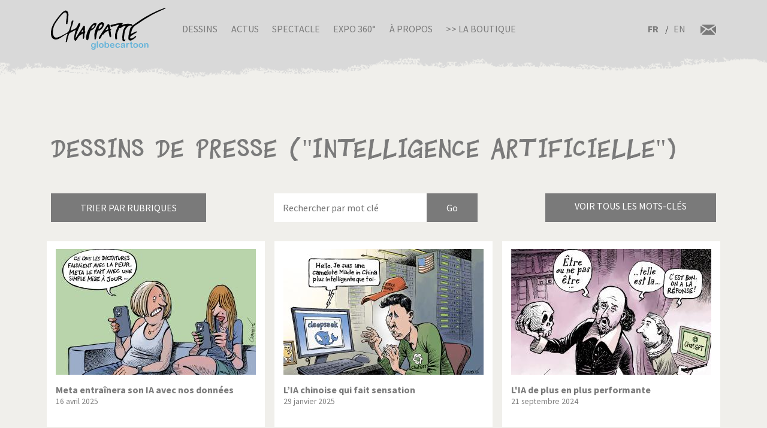

--- FILE ---
content_type: text/html; charset=UTF-8
request_url: http://chappatte.com/fr/dessins-de-presse-recherche?search_api_fulltext=%22Intelligence%20artificielle%22&name=&tags=
body_size: 19243
content:
<!doctype html>
<!--[if lt IE 7]>      <html lang="fr" class="no-js lt-ie10 lt-ie9 lt-ie8 lt-ie7"> <![endif]-->
<!--[if IE 7]>         <html lang="fr" class="no-js lt-ie10 lt-ie9 lt-ie8"> <![endif]-->
<!--[if IE 8]>         <html lang="fr" class="no-js lt-ie10 lt-ie9"> <![endif]-->
<!--[if IE 9]>         <html lang="fr" class="no-js lt-ie10"> <![endif]-->
<!--[if gt IE 9]><!-->
<html lang="fr" class="no-js">
<!--<![endif]-->
	<head>
		<meta charset="utf-8">
		<meta http-equiv="X-UA-Compatible" content="IE=edge">
		<title>Dessins de presse | Globecartoon - Political Cartoons - Patrick Chappatte</title>
		<meta charset="utf-8" />
<script async src="https://www.googletagmanager.com/gtag/js?id=UA-100781772-1"></script>
<script>window.dataLayer = window.dataLayer || [];function gtag(){dataLayer.push(arguments)};gtag("js", new Date());gtag("config", "UA-100781772-1", {"groups":"default","anonymize_ip":true});</script>
<meta name="keywords" content="Globecartoon - Political Cartoons - Patrick Chappatte, []" />
<link rel="canonical" href="http://chappatte.com/fr/dessins-de-presse-recherche" />
<meta property="og:site_name" content="Globecartoon - Political Cartoons - Patrick Chappatte" />
<meta property="og:type" content="website" />
<meta property="og:url" content="http://chappatte.com/fr/dessins-de-presse-recherche" />
<meta property="og:title" content="Dessins de presse" />
<meta property="og:image:type" content="image/jpeg" />
<meta property="article:author" content="https://www.facebook.com/PatChappatte/" />
<meta name="Generator" content="Drupal 9 (https://www.drupal.org)" />
<meta name="MobileOptimized" content="width" />
<meta name="HandheldFriendly" content="true" />
<meta name="viewport" content="width=device-width, initial-scale=1.0" />
<link rel="icon" href="/sites/default/files/favicon.ico" type="image/vnd.microsoft.icon" />
<link rel="alternate" hreflang="fr" href="http://chappatte.com/fr/dessins-de-presse-recherche" />
<link rel="alternate" hreflang="en" href="http://chappatte.com/en/dessins-de-presse-recherche" />

		<meta http-equiv="x-ua-compatible" content="ie=edge">
		<meta name="viewport" content="width=device-width, initial-scale=1.0" />
		<link rel="icon" href="favicon.ico" />
		<link rel="stylesheet" media="all" href="/sites/default/files/css/css_XSGh5w9VQxU8jk_gOcLHLH1DXutpRePcYFWk3jHiez0.css" />
<link rel="stylesheet" media="all" href="/sites/default/files/css/css_qnT2TiCqej-PXlrEAtJWpc2uk_27kqXuzZ4ZYRn_6A0.css" />

		<link rel="preconnect" href="https://fonts.googleapis.com">
		<link rel="preconnect" href="https://fonts.gstatic.com" crossorigin>
		<link href="https://fonts.googleapis.com/css2?family=Source+Sans+Pro:wght@400;600;700&display=swap" rel="stylesheet">
		<link href="https://fonts.googleapis.com/css2?family=EB+Garamond&family=Kanit:ital,wght@1,700&display=swap" rel="stylesheet">
                
		

		<!--[if IE]>
		  <link href="css/bootstrap-ie9.css" rel="stylesheet">
		  <script src="https://cdn.jsdelivr.net/g/html5shiv@3.7.3"></script>
		<![endif]-->
		<!--[if lt IE 9]>
		  <link href="css/bootstrap-ie8.css" rel="stylesheet">
		<![endif]-->
	</head>
		<body>

		<header class="CH-header">
			<nav class="navbar navbar-expand-lg navbar-light bg-light BG-papier">
				<div class="container">
					<a class="navbar-brand" href="http://chappatte.com/fr"><img src="/themes/chappatte/img/logo/Logo-Chappatte.svg" alt="Logo Chappatte" class="img-fluid"></a>
					<button class="navbar-toggler" type="button" data-toggle="collapse" data-target="#navbarTogglerDemo02" aria-controls="navbarTogglerDemo02" aria-expanded="false" aria-label="Toggle navigation">
						<span class="navbar-toggler-icon"></span>
					</button>

					<div class="collapse navbar-collapse" id="navbarTogglerDemo02">
						
              <ul class="navbar-nav mr-auto mt-2 mt-lg-0">
                  <li class="nav-item">
        <a href="/fr/dessins-de-presse" data-drupal-link-system-path="node/3544">Dessins</a>
              </li>
          <li class="nav-item">
        <a href="/fr/conferences" data-drupal-link-system-path="node/482">Actus</a>
              </li>
          <li class="nav-item">
        <a href="/fr/spectacle" data-drupal-link-system-path="node/22577">Spectacle</a>
              </li>
          <li class="nav-item">
        <a href="/fr/expo360" data-drupal-link-system-path="node/22248">Expo 360°</a>
              </li>
          <li class="nav-item">
        <a href="/fr/sur-chappatte" data-drupal-link-system-path="node/12164">À propos</a>
              </li>
          <li class="nav-item">
        <a href="https://store.chappatte.com">>> La boutique</a>
              </li>
        </ul>
  


						<div class="second-menu">
														<div class="language-switcher-language-url" id="block-selecteurdelangue" role="navigation">
								  <ul class="links">
								  	<li hreflang="fr" class="is-active">
								  		<a href="/fr/" class="language-link" hreflang="fr">FR</a>
								  	</li>
								  	<li hreflang="en" ><a href="/en/" class="language-link" hreflang="en">EN</a></li></ul>
							  </div>
							<div class="CH-rs">
								<a href="/fr/contact"><img src="/themes/chappatte/img/logo/courriel.svg" alt="contact" style="width: 1.6rem;"></a>
							</div>
						</div>
					</div>
				</div>
			</nav>
		</header>
		
		  <div class="dialog-off-canvas-main-canvas" data-off-canvas-main-canvas>
        <div id="block-chappatte-content">
  
    
      <section class="article-spacing bg-secondary CH-portfolio spec-spacing">
	<div class="container">
		<h1>Dessins de presse (&#34;Intelligence artificielle&#34;)</h1>
		<div class="mini-nav">
			<div class="dropdown">
				<button class="btn btn-dark rubriques mb-2 mb-lg-0">Trier par rubriques</button>
			</div>
			<form action="/fr/dessins-de-presse-recherche" method="get" class="form-inline CH-search-button col-lg-4 mb-2 mb-lg-0 justify-content-center">
				<div class="row">
					<input type="search" placeholder="Rechercher par mot clé" name="search_api_fulltext" id="searchinput" class="col-9">					<input type="submit" class="search-button--info col-3" value="Go">
				</div>
			</form>
			<div id="autocomplete" style="display:none"><div class="view view-autocomplete view-id-autocomplete view-display-id-default js-view-dom-id-4a85b6d25fd4251fb351e68b75f3a0c43f1c03bd892141c95dc13feee9425848">
  
    
      
      <div class="view-content">
      <div class="tagList">
  
  <ul>

          <li>1914 – 1918</li>
          <li>1939-1945</li>
          <li>1er Août</li>
          <li>1er Avril</li>
          <li>1er Mai</li>
          <li>Abaya</li>
          <li>Abbé Pierre</li>
          <li>Abeilles</li>
          <li>Abkhazie</li>
          <li>Abortion</li>
          <li>Absinthe</li>
          <li>Abstentionnisme</li>
          <li>Abu Dhabi</li>
          <li>Abu Ghraib</li>
          <li>Accident</li>
          <li>Accords bilateraux</li>
          <li>Adam Schiff</li>
          <li>Addyi</li>
          <li>Adhésion</li>
          <li>Administration</li>
          <li>Adoption</li>
          <li>Aeschi</li>
          <li>AfD</li>
          <li>Affaire Clearstream</li>
          <li>Affaire Roschacher</li>
          <li>Affaire Woerth</li>
          <li>Afghanistan</li>
          <li>Afrique</li>
          <li>Afrique du Sud</li>
          <li>Agriculture</li>
          <li>AIEA</li>
          <li>AIG</li>
          <li>Air France</li>
          <li>Airbus</li>
          <li>Airbus A380</li>
          <li>Akihito</li>
          <li>Al Baghdadi</li>
          <li>Al Gore</li>
          <li>Al-Jazira</li>
          <li>Al-Qaida</li>
          <li>Alaska</li>
          <li>Albanie</li>
          <li>Albert Rösti</li>
          <li>Alcool</li>
          <li>Alep</li>
          <li>Aletsch</li>
          <li>Alexandrie</li>
          <li>Algérie</li>
          <li>Alimentation</li>
          <li>Alimentation transgénique</li>
          <li>Alinghi</li>
          <li>Alleingang</li>
          <li>Allemagne</li>
          <li>Alpes</li>
          <li>Amazonie</li>
          <li>Amende</li>
          <li>Amerique centrale</li>
          <li>Amérique du Sud</li>
          <li>Amherd</li>
          <li>Amnesty International</li>
          <li>Amour</li>
          <li>Anglais</li>
          <li>Angleterre</li>
          <li>Animal</li>
          <li>Anna Politkovskaya</li>
          <li>Annan</li>
          <li>Anniversaire</li>
          <li>Anorexie</li>
          <li>Antisemitism</li>
          <li>Antisémitisme</li>
          <li>Antonio Guterres</li>
          <li>Apartheid</li>
          <li>Apollo</li>
          <li>Apple</li>
          <li>Apple Vision Pro</li>
          <li>Apple Watch</li>
          <li>Arabie Saoudite</li>
          <li>Arabie Séoudite</li>
          <li>Arafat</li>
          <li>Arbre</li>
          <li>Archduke Franz Ferdinand</li>
          <li>Arche de Zoé</li>
          <li>Archiduc François-Ferdinand</li>
          <li>Architecture</li>
          <li>Arctique</li>
          <li>Argent</li>
          <li>Argent sale</li>
          <li>Argentine</li>
          <li>Ariel Sharon</li>
          <li>Armée</li>
          <li>Armée US</li>
          <li>Arménie</li>
          <li>Armes</li>
          <li>Armes chimiques</li>
          <li>Armstrong</li>
          <li>Arnold Schwarzenegger</li>
          <li>Artificial Intelligence</li>
          <li>Arts</li>
          <li>Arve</li>
          <li>Ashton</li>
          <li>Asie</li>
          <li>Asile</li>
          <li>ASIN</li>
          <li>Assad</li>
          <li>Assange</li>
          <li>Assaut du Capitole du 6.01.2021</li>
          <li>Assurance</li>
          <li>Assurance Invalidité</li>
          <li>Assurance maladie</li>
          <li>Astérix</li>
          <li>AstraZeneca</li>
          <li>Atatürk</li>
          <li>Atlas</li>
          <li>Atome</li>
          <li>Attal</li>
          <li>Attentats</li>
          <li>Attentats du 11 septembre 2001</li>
          <li>Attentats du 11.09.2001</li>
          <li>Audit</li>
          <li>Aung San Suu Kyi</li>
          <li>Australie</li>
          <li>Automobile</li>
          <li>Autriche</li>
          <li>Avalanche</li>
          <li>Avenir</li>
          <li>Aveugle</li>
          <li>Avian flu</li>
          <li>Aviation</li>
          <li>Avio</li>
          <li>Avion</li>
          <li>Avion cargo</li>
          <li>Avion de combat</li>
          <li>Avortement</li>
          <li>AVS</li>
          <li>Axe du mal</li>
          <li>Azerbaïdjan</li>
          <li>Azerbaijan</li>
          <li>B-52</li>
          <li>Bachmann</li>
          <li>Badinter</li>
          <li>Baerbock</li>
          <li>Bâle</li>
          <li>Balkans</li>
          <li>Ballon</li>
          <li>Balloon</li>
          <li>Baltimore</li>
          <li>Ban Ki-moon</li>
          <li>Bangladesh</li>
          <li>Banlieues</li>
          <li>Bannon</li>
          <li>Banque</li>
          <li>Banque cantonale</li>
          <li>Banque mondiale</li>
          <li>Banque Nationale</li>
          <li>Barack Obama</li>
          <li>Barcelone</li>
          <li>Bardella</li>
          <li>Barnier</li>
          <li>Barr</li>
          <li>Barrage</li>
          <li>Bart de Wever</li>
          <li>Baseball</li>
          <li>Basketball</li>
          <li>Bateau</li>
          <li>Batman</li>
          <li>Baume-Schneider</li>
          <li>Bayer</li>
          <li>Bayrou</li>
          <li>BBC</li>
          <li>BCV</li>
          <li>Bears</li>
          <li>Beat Jans</li>
          <li>Beavers</li>
          <li>Bébé</li>
          <li>Beckham</li>
          <li>Beijing</li>
          <li>Beijing 2008</li>
          <li>Beijing 2022</li>
          <li>Belgique</li>
          <li>Ben Ali</li>
          <li>Ben Laden</li>
          <li>Benoît XVI</li>
          <li>Benzema</li>
          <li>Beppe Grillo</li>
          <li>Berbère</li>
          <li>Berger</li>
          <li>Berlin</li>
          <li>Berlusconi</li>
          <li>Bern</li>
          <li>Bernanke</li>
          <li>Berne</li>
          <li>Bernie Sanders</li>
          <li>Berset</li>
          <li>Besson</li>
          <li>Beyoncé</li>
          <li>Beyrouth</li>
          <li>Bezos</li>
          <li>Biden</li>
          <li>Biélorussie</li>
          <li>Bienne</li>
          <li>Bière</li>
          <li>Big Ben</li>
          <li>Bigelow</li>
          <li>Bilatérales</li>
          <li>Bill Clinton</li>
          <li>Bill Gates</li>
          <li>Billag</li>
          <li>Bin Laden</li>
          <li>Bio</li>
          <li>Biotechnologie</li>
          <li>Birmanie</li>
          <li>Bitcoin</li>
          <li>Blackwater</li>
          <li>Blair</li>
          <li>Blatten</li>
          <li>Blinken</li>
          <li>Blocher</li>
          <li>Blog</li>
          <li>Bloomberg</li>
          <li>Blue Origin</li>
          <li>BNS</li>
          <li>Bob Dylan</li>
          <li>Boehner</li>
          <li>Boeing</li>
          <li>Böhmermann</li>
          <li>Boko Haram</li>
          <li>Bolivie</li>
          <li>Bolsonaro</li>
          <li>Bolton</li>
          <li>Bombay</li>
          <li>Bombe</li>
          <li>Bombe à sous-munition</li>
          <li>Bombe atomique</li>
          <li>Boris Johnson</li>
          <li>Borloo</li>
          <li>Bosnie</li>
          <li>Boson de Higgs</li>
          <li>Boucherie</li>
          <li>Bouclier Antimissiles</li>
          <li>Bouddhisme</li>
          <li>Bourse</li>
          <li>Bouteflika</li>
          <li>Boxe</li>
          <li>Boycott</li>
          <li>BP</li>
          <li>Brennan</li>
          <li>Brésil</li>
          <li>Brexit</li>
          <li>Breznev</li>
          <li>BRICS Summit</li>
          <li>Bridgestone</li>
          <li>Brigitte Macron</li>
          <li>Bruxelles</li>
          <li>Bulgarie</li>
          <li>Bürgenstock</li>
          <li>Burkhalter</li>
          <li>Burkini</li>
          <li>Burqa</li>
          <li>Bush</li>
          <li>Cabu</li>
          <li>Cadeau fiscal</li>
          <li>Cadeaux</li>
          <li>Caisse unique</li>
          <li>Californie</li>
          <li>Calmy-Rey</li>
          <li>Calvin</li>
          <li>Cameron</li>
          <li>Camilla Parker Bowles</li>
          <li>Camion</li>
          <li>Canada</li>
          <li>Cancer</li>
          <li>Cancun</li>
          <li>Canicule</li>
          <li>Cannabis</li>
          <li>Cannes</li>
          <li>Canon</li>
          <li>Capitalisme</li>
          <li>Capitole</li>
          <li>Caraïbes</li>
          <li>Caribbean</li>
          <li>Carla Bruni</li>
          <li>Carles Puigdemont</li>
          <li>Carlito</li>
          <li>Carnaval</li>
          <li>Carson</li>
          <li>Carter</li>
          <li>Casino</li>
          <li>Casques bleus</li>
          <li>Castex</li>
          <li>Castors</li>
          <li>Castro</li>
          <li>Catalogne</li>
          <li>Catastrophe</li>
          <li>Catastrophe naturelle</li>
          <li>Catastrophe Naturelle Environnement</li>
          <li>Cathedral</li>
          <li>Cathédrale</li>
          <li>Caucase</li>
          <li>CDC</li>
          <li>CDU</li>
          <li>Cecilia</li>
          <li>Cemetery</li>
          <li>Cenovis</li>
          <li>Censure</li>
          <li>Centrafrique</li>
          <li>Centrale nucléaire</li>
          <li>CERN</li>
          <li>Cervelas</li>
          <li>Cervin</li>
          <li>Ceuta</li>
          <li>CFF</li>
          <li>Chagaev</li>
          <li>Charbon</li>
          <li>Charité</li>
          <li>Charles Taylor</li>
          <li>Charleston</li>
          <li>Charlie Hebdo</li>
          <li>Charlie Parker</li>
          <li>Charlie Rose</li>
          <li>Charm el Cheick</li>
          <li>Chasse</li>
          <li>ChatGPT</li>
          <li>Chauve-souris</li>
          <li>Chavez</li>
          <li>Chazal</li>
          <li>Che Guevara</li>
          <li>Chechnya</li>
          <li>Chen Guangcheng</li>
          <li>Cheney</li>
          <li>Cheval</li>
          <li>Chien</li>
          <li>Chili</li>
          <li>Chine</li>
          <li>Chirac</li>
          <li>Chômage</li>
          <li>Chris Christie</li>
          <li>Christian Jacob</li>
          <li>Christie’s</li>
          <li>Churchill</li>
          <li>Chypre</li>
          <li>CIA</li>
          <li>CICR</li>
          <li>Cimat</li>
          <li>Cimetière</li>
          <li>Cinq étoiles</li>
          <li>Cirque</li>
          <li>Cisjordanie</li>
          <li>Clarence Thomas</li>
          <li>Clearstream</li>
          <li>Clegg</li>
          <li>Clémenceau</li>
          <li>Climat</li>
          <li>Clinton</li>
          <li>Clooney</li>
          <li>Cohabitation</li>
          <li>Coiffure</li>
          <li>Colisée</li>
          <li>Collégialité</li>
          <li>Colombe</li>
          <li>Colombie</li>
          <li>Colonisation</li>
          <li>Colons</li>
          <li>Columbia</li>
          <li>Comey</li>
          <li>Commerce</li>
          <li>Commission européenne</li>
          <li>Communauté internationale</li>
          <li>Communisme</li>
          <li>Communsime</li>
          <li>Computer science</li>
          <li>Computing</li>
          <li>Comunauté Internationale</li>
          <li>Conchita Wurst</li>
          <li>Conclave</li>
          <li>Concombre</li>
          <li>Coney Barrett</li>
          <li>Conférence</li>
          <li>Conférence de Copenhague</li>
          <li>Conférence de Rio</li>
          <li>Congé paternité</li>
          <li>Congrès</li>
          <li>Conseil d’Etat</li>
          <li>Conseil fédéral</li>
          <li>Conservative</li>
          <li>Consommation</li>
          <li>Constantin</li>
          <li>Constitution</li>
          <li>Constitution Européenne</li>
          <li>Constitution fédérale</li>
          <li>Construction</li>
          <li>Conte</li>
          <li>Conventions de Genève</li>
          <li>Copé</li>
          <li>Copenhague</li>
          <li>Cor des Alpes</li>
          <li>Coran</li>
          <li>Corbeau</li>
          <li>Corée du Nord</li>
          <li>Corée du Sud</li>
          <li>Corina Machado</li>
          <li>Coronavirus</li>
          <li>Corrida</li>
          <li>Corse</li>
          <li>Costa Concordia</li>
          <li>Côte d&#039;Ivoire</li>
          <li>Côte d’Ivoire</li>
          <li>Couchepin</li>
          <li>Coucou</li>
          <li>Coup</li>
          <li>Coup d</li>
          <li>Coup d&#039;Etat</li>
          <li>Coup dEtat</li>
          <li>Coup d’Etat</li>
          <li>Coupe de l</li>
          <li>Coupe de lAmerica</li>
          <li>Coupe Du Monde</li>
          <li>Coupe du Monde 1998</li>
          <li>Coupe du monde 2006</li>
          <li>Coupe du monde 2010</li>
          <li>Coupe du monde 2014</li>
          <li>Coupe du monde 2018</li>
          <li>Coupe du monde 2022</li>
          <li>Cour suprême</li>
          <li>Course</li>
          <li>Coûts de la santé</li>
          <li>Covid</li>
          <li>Cow-boy</li>
          <li>Cowboy</li>
          <li>CPE</li>
          <li>Crans-Montana</li>
          <li>Crash</li>
          <li>Credit Suisse</li>
          <li>Crimée</li>
          <li>Crimes de guerre</li>
          <li>Criminalité</li>
          <li>Criminalité économique</li>
          <li>Crise</li>
          <li>Crise Transatlantique</li>
          <li>Croatie</li>
          <li>Croix-Rouge</li>
          <li>Cruz</li>
          <li>Cuba</li>
          <li>Culture</li>
          <li>Cyclisme</li>
          <li>Cyclone</li>
          <li>Cyclone Harvey</li>
          <li>Cyclone Irma</li>
          <li>Cyclone José</li>
          <li>Cyclone Katrina</li>
          <li>Cyclone Rita</li>
          <li>Da Vinci</li>
          <li>Dada</li>
          <li>Dalai Lama</li>
          <li>Dali</li>
          <li>Dallas</li>
          <li>Danemark</li>
          <li>Danse</li>
          <li>Danube</li>
          <li>Darbellay</li>
          <li>Darfour</li>
          <li>Dark Vador</li>
          <li>Darmanin</li>
          <li>DART</li>
          <li>David Bowie</li>
          <li>Davos</li>
          <li>Davutoglu</li>
          <li>De Gaulle</li>
          <li>De Villepin</li>
          <li>Débat</li>
          <li>Deepfake</li>
          <li>DeepSeek</li>
          <li>Deficit</li>
          <li>Deiss</li>
          <li>Delacroix</li>
          <li>Délocalisation</li>
          <li>Démagogie</li>
          <li>Démission</li>
          <li>Démocrates</li>
          <li>Démocratie</li>
          <li>Démocratie Directe</li>
          <li>Demonstrations</li>
          <li>Deng Xiaoping</li>
          <li>Denner</li>
          <li>Depardieu</li>
          <li>DeSantis</li>
          <li>Désarmement</li>
          <li>Deschamps</li>
          <li>Désert</li>
          <li>Dessauges</li>
          <li>Dessin</li>
          <li>Dessin de presse</li>
          <li>Destitution</li>
          <li>Dette</li>
          <li>Deutsche Bank</li>
          <li>Diamond Princess</li>
          <li>Dictature</li>
          <li>Dieu</li>
          <li>Dieudonné</li>
          <li>Dimanche</li>
          <li>Dinosaures</li>
          <li>Diplomatie</li>
          <li>Disney</li>
          <li>Dispute</li>
          <li>Dittli</li>
          <li>Divorce</li>
          <li>Djokovic</li>
          <li>Docteur</li>
          <li>Doha</li>
          <li>Dollar</li>
          <li>Dopage</li>
          <li>Doris Leuthard</li>
          <li>Dossier</li>
          <li>Dove</li>
          <li>Draghi</li>
          <li>Dragon</li>
          <li>Drogue</li>
          <li>Droit International</li>
          <li>Droite</li>
          <li>Droits de l</li>
          <li>Droits de l&#039;homme</li>
          <li>Droits de lhomme</li>
          <li>Droits de l’homme</li>
          <li>Drone</li>
          <li>DSK</li>
          <li>Dubai</li>
          <li>Dupont-Moretti</li>
          <li>Durov</li>
          <li>Duterte</li>
          <li>Duvalier</li>
          <li>E-commerce</li>
          <li>E-mail</li>
          <li>EasyJet</li>
          <li>Eau</li>
          <li>Ebola</li>
          <li>Echecs</li>
          <li>Ecole</li>
          <li>Ecologistes</li>
          <li>Economie</li>
          <li>Ecopop</li>
          <li>Ecosse</li>
          <li>EDF</li>
          <li>Edouard Philippe</li>
          <li>Education</li>
          <li>Edward Munch</li>
          <li>Egalité</li>
          <li>Eglise</li>
          <li>Eglise catholique</li>
          <li>Eglise Orthodoxe</li>
          <li>Egypte</li>
          <li>Einstein</li>
          <li>El Chapo</li>
          <li>Elargissement</li>
          <li>Election</li>
          <li>Election présidentielle</li>
          <li>Election Présidentielle 2007</li>
          <li>Election Présidentielle 2008</li>
          <li>Election Présidentielle 2012</li>
          <li>Election Présidentielle 2016</li>
          <li>Election Présidentielle 2017</li>
          <li>Election Présidentielle 2020</li>
          <li>Election Présidentielle 2022</li>
          <li>Election Présidentielle 2024</li>
          <li>Election Présidentielle 2027</li>
          <li>Elections</li>
          <li>Elections européennes</li>
          <li>Elections Fédérales</li>
          <li>Elections législatives</li>
          <li>Elections Municipales</li>
          <li>Elections régionales</li>
          <li>Electricité</li>
          <li>Elisabeth Borne</li>
          <li>Elizabeth 2</li>
          <li>Elon Musk</li>
          <li>Elvis Presley</li>
          <li>Elysée</li>
          <li>Email</li>
          <li>Embargo</li>
          <li>Empire</li>
          <li>En Marche!</li>
          <li>Energie</li>
          <li>Enfants</li>
          <li>Environnement</li>
          <li>Eolienne</li>
          <li>Epidémie</li>
          <li>Epstein</li>
          <li>Erasme</li>
          <li>Erdogan</li>
          <li>Escalade</li>
          <li>Esclavage</li>
          <li>Espace</li>
          <li>Espagne</li>
          <li>Espionage</li>
          <li>Espionnage</li>
          <li>Essence</li>
          <li>Esther Adler</li>
          <li>ETA</li>
          <li>Etat</li>
          <li>Etat Islamique</li>
          <li>Été</li>
          <li>Ethanol</li>
          <li>Ethique</li>
          <li>Etrangers</li>
          <li>Euro</li>
          <li>Euro Millions</li>
          <li>Eurofoot</li>
          <li>Eurofoot 2008</li>
          <li>Eurofoot 2012</li>
          <li>Eurofoot 2016</li>
          <li>Eurofoot 2020</li>
          <li>Eurofoot 2025</li>
          <li>Europe</li>
          <li>European elections</li>
          <li>Eurovision</li>
          <li>Events</li>
          <li>Everest</li>
          <li>Ex-URSS</li>
          <li>Ex-Yougoslavie</li>
          <li>Exclusion</li>
          <li>Extémisme</li>
          <li>Extradition</li>
          <li>Extrême droite</li>
          <li>Extrémisme</li>
          <li>F-16</li>
          <li>F-35</li>
          <li>FA-18</li>
          <li>Facebook</li>
          <li>Faillite</li>
          <li>Fake news</li>
          <li>Falluja</li>
          <li>Famille</li>
          <li>Fantômes</li>
          <li>FARC</li>
          <li>Fatah</li>
          <li>FBI</li>
          <li>Fed.</li>
          <li>Federer</li>
          <li>Felipe</li>
          <li>Féminisme</li>
          <li>Femme</li>
          <li>Femmes</li>
          <li>Ferguson</li>
          <li>Festival</li>
          <li>Festival de Cannes</li>
          <li>Fête</li>
          <li>Fête Nationale</li>
          <li>Feu</li>
          <li>Fiches</li>
          <li>Fièvre aphteuse</li>
          <li>FIFA</li>
          <li>Fillon</li>
          <li>Fin du monde</li>
          <li>Finance</li>
          <li>finances fédérales</li>
          <li>Finances publiques</li>
          <li>Finland</li>
          <li>Finlande</li>
          <li>FINMA</li>
          <li>FINUL</li>
          <li>Flamands</li>
          <li>Florida</li>
          <li>Floride</li>
          <li>FMI</li>
          <li>Foie gras</li>
          <li>fonction publique</li>
          <li>Fonctionnaires</li>
          <li>Fonds juifs</li>
          <li>Fontanet</li>
          <li>Football</li>
          <li>Formule 1</li>
          <li>Formule magique</li>
          <li>FPÖ</li>
          <li>Franc</li>
          <li>France</li>
          <li>Francfort</li>
          <li>Francis</li>
          <li>François</li>
          <li>François Hollande</li>
          <li>Françoise</li>
          <li>Francophonie</li>
          <li>Franz Weber</li>
          <li>Fraude</li>
          <li>Frères musulmans</li>
          <li>Freud</li>
          <li>Freysinger</li>
          <li>Fribourg</li>
          <li>Frieden</li>
          <li>Friedrich Merz</li>
          <li>Fromage</li>
          <li>Front National</li>
          <li>Frontaliers</li>
          <li>Frontex</li>
          <li>Frontière</li>
          <li>FSB</li>
          <li>Fukushima</li>
          <li>Fulvio Pelli</li>
          <li>Fusil d</li>
          <li>Fusil d&#039;assaut</li>
          <li>Fusion</li>
          <li>Future</li>
          <li>G-20</li>
          <li>G-7</li>
          <li>G-8</li>
          <li>G20</li>
          <li>Gaddafi</li>
          <li>Gadhafi</li>
          <li>Garland</li>
          <li>Gates</li>
          <li>Gauche</li>
          <li>Gauland</li>
          <li>Gay Pride</li>
          <li>Gaz</li>
          <li>Gaza</li>
          <li>Gazprom</li>
          <li>Gbagbo</li>
          <li>Gebran Tueni</li>
          <li>Geert Wilders</li>
          <li>Geithner</li>
          <li>Gel hydroalcoolique</li>
          <li>Gemayel</li>
          <li>Gendarme du monde</li>
          <li>Genève</li>
          <li>Genocide</li>
          <li>Genocide (7294</li>
          <li>Genre</li>
          <li>Géographie</li>
          <li>George W Bush</li>
          <li>Georgie</li>
          <li>Gerasimov</li>
          <li>Ghouta</li>
          <li>Gilets jaunes</li>
          <li>Gillieron</li>
          <li>Gingrich</li>
          <li>Giroud</li>
          <li>Giuliani</li>
          <li>Glasgow</li>
          <li>Globalisation</li>
          <li>Glyphosate</li>
          <li>Gobbi</li>
          <li>Godard</li>
          <li>Godzilla</li>
          <li>Goldman Sachs</li>
          <li>Goldstone</li>
          <li>Golf</li>
          <li>Gonzales</li>
          <li>Google</li>
          <li>Google Maps</li>
          <li>GOP</li>
          <li>Gorbachev</li>
          <li>Gorbatchev</li>
          <li>GPS</li>
          <li>Graffiti</li>
          <li>Grand Débarquement</li>
          <li>Grande Bretagne</li>
          <li>Grande Muraille</li>
          <li>Grande-Bretagne</li>
          <li>Grèce</li>
          <li>Greta Thunberg</li>
          <li>Grève</li>
          <li>Gripen</li>
          <li>Grippe</li>
          <li>Grippe aviaire</li>
          <li>Grippe porcine</li>
          <li>Grisons</li>
          <li>Groenland</li>
          <li>Grozny</li>
          <li>Grübel</li>
          <li>Grütli</li>
          <li>GssA</li>
          <li>Gstaad</li>
          <li>Guaido</li>
          <li>Guantanamo</li>
          <li>Guernesey</li>
          <li>Guerre</li>
          <li>Guerre civile</li>
          <li>Guerre contre le terrorisme</li>
          <li>Guerre froide</li>
          <li>Guerre mondiale</li>
          <li>Guillaume Barazzone</li>
          <li>Guillaume Tell</li>
          <li>H1N1</li>
          <li>Habeck</li>
          <li>Hacker</li>
          <li>Haditha</li>
          <li>Haïti</li>
          <li>Haiyan</li>
          <li>Halliburton</li>
          <li>Halloween</li>
          <li>Hamas</li>
          <li>Hamburger</li>
          <li>Handicapés</li>
          <li>Hannibal</li>
          <li>Hanoi</li>
          <li>Harcèlement</li>
          <li>Hare</li>
          <li>Hariri</li>
          <li>Harley Davidson</li>
          <li>Harvard</li>
          <li>Harvey Weinstein</li>
          <li>Hassan Al-Bachir</li>
          <li>Hatoyama</li>
          <li>Hayek</li>
          <li>Hediger</li>
          <li>Heiligendamm</li>
          <li>Helicoptère</li>
          <li>Helvetia</li>
          <li>Hessel</li>
          <li>Hezbollah</li>
          <li>Hidalgo</li>
          <li>Higgs Boson</li>
          <li>Hildebrand</li>
          <li>Hillary</li>
          <li>Hillary Clinton</li>
          <li>Hiltpold</li>
          <li>Hiroshima</li>
          <li>Histoire</li>
          <li>Hiver</li>
          <li>Hodgers</li>
          <li>Hoeness</li>
          <li>Holiday</li>
          <li>Hollande</li>
          <li>Hologramme</li>
          <li>Homme</li>
          <li>Homosexualité</li>
          <li>Honduras</li>
          <li>Honecker</li>
          <li>Hong Kong</li>
          <li>Hongkong</li>
          <li>Hongrie</li>
          <li>Hôpital</li>
          <li>Horlogerie</li>
          <li>Horoscope</li>
          <li>Hostages</li>
          <li>Hotel Taj Mahal</li>
          <li>Hôtellerie</li>
          <li>Houellebecq</li>
          <li>Houston</li>
          <li>Houthis</li>
          <li>HSBC</li>
          <li>Hu Jintao</li>
          <li>Huawei</li>
          <li>Humanitaire</li>
          <li>Humanitarian</li>
          <li>Humour</li>
          <li>Hunter Biden</li>
          <li>Hurricane Helen</li>
          <li>Hurricane Milton</li>
          <li>Huygens</li>
          <li>Hybride</li>
          <li>Hymne national</li>
          <li>Ianoukovitch</li>
          <li>ICAN</li>
          <li>Ice</li>
          <li>ICRC</li>
          <li>Idlib</li>
          <li>Ignazio Cassis</li>
          <li>Ikea</li>
          <li>IMF</li>
          <li>Immigration</li>
          <li>Immigration Clandestine</li>
          <li>Immobilier</li>
          <li>Impôts</li>
          <li>Inauguration</li>
          <li>Inde</li>
          <li>Indéependence</li>
          <li>Indépendance</li>
          <li>Indiens</li>
          <li>Industrie</li>
          <li>Infantino</li>
          <li>Inflation</li>
          <li>Informatique</li>
          <li>Ingrid Betancourt</li>
          <li>Initiative 1:12</li>
          <li>Initiative Minder</li>
          <li>Inondations</li>
          <li>Insectes</li>
          <li>Insécurité</li>
          <li>Instagram</li>
          <li>Intégration</li>
          <li>Intel</li>
          <li>Intelligence artificielle</li>
          <li>Intempéries</li>
          <li>International law</li>
          <li>International Tribunal</li>
          <li>Internet</li>
          <li>Internet sans fil</li>
          <li>Intifada</li>
          <li>Iowa</li>
          <li>iPad</li>
          <li>iPhone</li>
          <li>iPod</li>
          <li>IRA</li>
          <li>Irak</li>
          <li>IrakSyrie</li>
          <li>Iran</li>
          <li>Irlande</li>
          <li>Irlande du Nord</li>
          <li>IRS</li>
          <li>Islam</li>
          <li>Isolement</li>
          <li>Israel</li>
          <li>Istanbul</li>
          <li>Italie</li>
          <li>Ivanka Trump</li>
          <li>Jack Dorsey</li>
          <li>Jacob Zuma</li>
          <li>Jadot</li>
          <li>Jae-in Moon</li>
          <li>James Bond</li>
          <li>Japon</li>
          <li>Jazz</li>
          <li>JD Vance</li>
          <li>Jean-Paul II</li>
          <li>Jeb Bush</li>
          <li>Jeff Sessions</li>
          <li>Jéricho</li>
          <li>Jersey</li>
          <li>Jérusalem</li>
          <li>Jésus</li>
          <li>Jeu</li>
          <li>Jeunes</li>
          <li>Jeunesse</li>
          <li>Jeux olympiques</li>
          <li>Jihad</li>
          <li>Jimmy Kimmel</li>
          <li>John Coltrane</li>
          <li>John Kerry</li>
          <li>John Paul II</li>
          <li>Johnny Hallyday</li>
          <li>Johnson</li>
          <li>Joker</li>
          <li>Jornot</li>
          <li>Jospin</li>
          <li>Jouets</li>
          <li>Jouyet</li>
          <li>Juan Manuel Santos</li>
          <li>Judo</li>
          <li>Juifs</li>
          <li>Juncker</li>
          <li>Jupiter</li>
          <li>Juppé</li>
          <li>Jura</li>
          <li>Justice</li>
          <li>Justice militaire</li>
          <li>Kaboul</li>
          <li>Kadhafi</li>
          <li>Kadyrov</li>
          <li>Kamala Harris</li>
          <li>Kander</li>
          <li>Karabakh</li>
          <li>Karadzic</li>
          <li>Karl Rove</li>
          <li>Karzai</li>
          <li>Kasich</li>
          <li>Kasparov</li>
          <li>Kate</li>
          <li>Kavanaugh</li>
          <li>Kebab</li>
          <li>Keller-Sutter</li>
          <li>Kelly</li>
          <li>Kennedy</li>
          <li>Kenya</li>
          <li>Kerry</li>
          <li>Kerviel</li>
          <li>Kevin McCarthy</li>
          <li>Kevin Spacey</li>
          <li>KGB</li>
          <li>Khadafi</li>
          <li>Khamenei</li>
          <li>Khatami</li>
          <li>Khmers Rouges</li>
          <li>Khomeini</li>
          <li>Kickl</li>
          <li>Kiev</li>
          <li>Kim Jong Il</li>
          <li>Kim Jong Un</li>
          <li>Kim Yo-jong</li>
          <li>King Abdullah</li>
          <li>King Charles</li>
          <li>King Charles 3</li>
          <li>King Juan Carlos</li>
          <li>King Kong</li>
          <li>King Salman</li>
          <li>Kites</li>
          <li>Kofi Annan</li>
          <li>Kohler</li>
          <li>Koizumi</li>
          <li>Köppel</li>
          <li>Kosovo</li>
          <li>Kouchner</li>
          <li>Krach</li>
          <li>Krah</li>
          <li>Krash</li>
          <li>Kremlin</li>
          <li>Kurdes</li>
          <li>Kushner</li>
          <li>Kyoto</li>
          <li>La France insoumise</li>
          <li>La Haye</li>
          <li>Lac des Quatre Cantons</li>
          <li>Lac Léman</li>
          <li>Lady Diana</li>
          <li>Lagarde</li>
          <li>Lait</li>
          <li>Lampedusa</li>
          <li>Langue</li>
          <li>Las Vegas</li>
          <li>Laschet</li>
          <li>Latin</li>
          <li>Lausanne</li>
          <li>Lauterbrunnen</li>
          <li>Lavrov</li>
          <li>Le Caire</li>
          <li>Le Centre</li>
          <li>Le Drian</li>
          <li>Le Maire</li>
          <li>Le Pen</li>
          <li>Lecornu</li>
          <li>Lee Myung-bak</li>
          <li>Lega</li>
          <li>Legislative elections</li>
          <li>Légumes</li>
          <li>Leo XIV</li>
          <li>Léon XIV</li>
          <li>Léonard de Vinci</li>
          <li>Les Républicains</li>
          <li>Lettre</li>
          <li>Leuenberger</li>
          <li>Leuthard</li>
          <li>Levrat</li>
          <li>LHC</li>
          <li>Liban</li>
          <li>Libéralisation</li>
          <li>Libéralisme</li>
          <li>Libre circulation</li>
          <li>Libre échange</li>
          <li>Libye</li>
          <li>Liebermann</li>
          <li>Liechtenstein</li>
          <li>Ligue Arabe</li>
          <li>Likud</li>
          <li>Lincoln</li>
          <li>Lisbon Treaty</li>
          <li>Litvinenko</li>
          <li>Liu Xiaobo</li>
          <li>Livre</li>
          <li>Liz Cheney</li>
          <li>Liz Truss</li>
          <li>Loi</li>
          <li>Loi sur les Etrangers</li>
          <li>Londres</li>
          <li>López Obrador</li>
          <li>Los Angeles</li>
          <li>Louis Armstrong</li>
          <li>Loukachenko</li>
          <li>Loup</li>
          <li>Lufthansa</li>
          <li>Lula</li>
          <li>Lula da Silva</li>
          <li>Luna Park</li>
          <li>Lune</li>
          <li>Lutte</li>
          <li>Luxe</li>
          <li>Lyon</li>
          <li>Macron</li>
          <li>Madrid</li>
          <li>Maduro</li>
          <li>Mafia</li>
          <li>Maghreb</li>
          <li>Magie</li>
          <li>Mahmoud Abbas</li>
          <li>Mahmoud Ahmadinejad</li>
          <li>Mahomet</li>
          <li>Mahsa Amini</li>
          <li>Mai 68</li>
          <li>Maillard</li>
          <li>Maison</li>
          <li>Maison blanche</li>
          <li>Malaisie</li>
          <li>Mali</li>
          <li>Maliki</li>
          <li>Malouines</li>
          <li>Mamdani</li>
          <li>Mandela</li>
          <li>Manifestation</li>
          <li>Manifestations</li>
          <li>Manmohan Singh</li>
          <li>Manning</li>
          <li>Mao Tsé Toung</li>
          <li>Mao Zedong</li>
          <li>Mar-a-Lago</li>
          <li>March</li>
          <li>Mariage</li>
          <li>Marianne</li>
          <li>Mariano Rajoy</li>
          <li>Marignan</li>
          <li>Marine</li>
          <li>Marine Le Pen</li>
          <li>Marissa Mayer</li>
          <li>Mark Walder</li>
          <li>Mars</li>
          <li>Marseille</li>
          <li>Martin</li>
          <li>Martinez</li>
          <li>Masque</li>
          <li>Maths</li>
          <li>Matt Gaetz</li>
          <li>Mattel</li>
          <li>Matzneff</li>
          <li>Maudet</li>
          <li>Maurer</li>
          <li>Maya</li>
          <li>Mayotte</li>
          <li>Mbappé</li>
          <li>Mc Cain</li>
          <li>Mc Kinsey</li>
          <li>McCain</li>
          <li>McCarthy</li>
          <li>McChrystal</li>
          <li>McClellan</li>
          <li>McConnell</li>
          <li>McDonald</li>
          <li>McDonald&#039;s</li>
          <li>McFly</li>
          <li>MCG</li>
          <li>Mecque</li>
          <li>Médecin</li>
          <li>Médias</li>
          <li>Méduses</li>
          <li>Medvedev</li>
          <li>Meghan Markle</li>
          <li>Melania Trump</li>
          <li>Mélenchon</li>
          <li>Melilla</li>
          <li>Mélinda Gates</li>
          <li>Meloni</li>
          <li>Menard</li>
          <li>Mer</li>
          <li>Merck Serono</li>
          <li>Mère Teresa</li>
          <li>Merger</li>
          <li>Merkel</li>
          <li>Mermoud</li>
          <li>Mertz</li>
          <li>Merz</li>
          <li>Messi</li>
          <li>Meta</li>
          <li>Météo</li>
          <li>Métro</li>
          <li>Metzler</li>
          <li>Mexique</li>
          <li>Michael Cohen</li>
          <li>Michael Jackson</li>
          <li>Michèle Alliot-Marie</li>
          <li>Mickey</li>
          <li>Microcrédit</li>
          <li>Microsoft</li>
          <li>Miers</li>
          <li>Migros</li>
          <li>Miles Davis</li>
          <li>Minarets</li>
          <li>Mining</li>
          <li>Minneapolis</li>
          <li>Mitterrand</li>
          <li>Mix &amp; Remix</li>
          <li>Mix &amp;amp; Remix</li>
          <li>Mladic</li>
          <li>Mnangagwa</li>
          <li>Mode</li>
          <li>Moderna</li>
          <li>Modi</li>
          <li>Mohammed</li>
          <li>Moïse</li>
          <li>Monarchie</li>
          <li>Monde</li>
          <li>Monica Lewinsky</li>
          <li>Monkey</li>
          <li>Monnaie</li>
          <li>Monnaie Unique</li>
          <li>Monsanto</li>
          <li>Montagne</li>
          <li>Monti</li>
          <li>Montre</li>
          <li>Montreux</li>
          <li>Moody’s</li>
          <li>Moon Jae-in</li>
          <li>Morales</li>
          <li>Morel</li>
          <li>Morsi</li>
          <li>Mort</li>
          <li>Moscou</li>
          <li>Mossoul</li>
          <li>Moto</li>
          <li>Moubarak</li>
          <li>Mouratov</li>
          <li>Moussavi</li>
          <li>Moustique</li>
          <li>Moutier</li>
          <li>Mouton</li>
          <li>Moyen-âge</li>
          <li>Moyen-Orient</li>
          <li>Mugabe</li>
          <li>Muhammad</li>
          <li>Muhammad Yunus</li>
          <li>Mühleberg</li>
          <li>Müller</li>
          <li>Mur</li>
          <li>Mur de Berlin</li>
          <li>Musée</li>
          <li>Musharraf</li>
          <li>Musique</li>
          <li>Musique numérique</li>
          <li>Myanmar</li>
          <li>Mythologie</li>
          <li>Nadal</li>
          <li>Nancy Pelosi</li>
          <li>Naoto Kan</li>
          <li>Napoléon</li>
          <li>Narges Mohammadi</li>
          <li>NASA</li>
          <li>Nasrallah</li>
          <li>Natation</li>
          <li>National Rally</li>
          <li>Nationalisme</li>
          <li>Nations Unies</li>
          <li>Naturalisation</li>
          <li>Navalny</li>
          <li>Neige</li>
          <li>Nemtsov</li>
          <li>Neocon</li>
          <li>Nero</li>
          <li>Netanyahou</li>
          <li>Netanyahu</li>
          <li>Netflix</li>
          <li>Neuchâtel</li>
          <li>Neuchâtel Xamax</li>
          <li>Neutralité</li>
          <li>Neutrino</li>
          <li>New Delhi</li>
          <li>New York</li>
          <li>Newton</li>
          <li>Nice</li>
          <li>Niger</li>
          <li>Nigeria</li>
          <li>Nikki Haley</li>
          <li>Nimrud</li>
          <li>NLFA</li>
          <li>No Billag</li>
          <li>Noah</li>
          <li>Nobel</li>
          <li>Nobs</li>
          <li>Noël</li>
          <li>Nom de famille</li>
          <li>Norvège</li>
          <li>Notes</li>
          <li>Notre-Dame</li>
          <li>Nouvel An</li>
          <li>Nouvelle Calédonie</li>
          <li>Nouvelle Orléans</li>
          <li>Novartis</li>
          <li>NRA</li>
          <li>NSA</li>
          <li>Nucléaire</li>
          <li>Nudisme</li>
          <li>Nutrition</li>
          <li>Obama</li>
          <li>Obésité</li>
          <li>OCDE</li>
          <li>OGM</li>
          <li>Ohio</li>
          <li>Oiseau</li>
          <li>Oiseaux</li>
          <li>Olives</li>
          <li>Olmert</li>
          <li>OMC</li>
          <li>OMS</li>
          <li>ONU</li>
          <li>Opel</li>
          <li>OpenAI</li>
          <li>Opposition</li>
          <li>Oprah</li>
          <li>Or</li>
          <li>Or de la BNS</li>
          <li>Oracle</li>
          <li>Ordinateurs</li>
          <li>Osama Ben Laden</li>
          <li>Oslo</li>
          <li>Ospel</li>
          <li>Ossétie du Sud</li>
          <li>Otages</li>
          <li>OTAN</li>
          <li>Ouattara</li>
          <li>Ouïgours</li>
          <li>Ouragan Helen</li>
          <li>Ours</li>
          <li>Ours polaire</li>
          <li>Ousama Ben Laden</li>
          <li>Pain</li>
          <li>Paix</li>
          <li>Pakistan</li>
          <li>Palais Fédéral</li>
          <li>Palestine</li>
          <li>Palestiniens</li>
          <li>Palin</li>
          <li>Palmyra</li>
          <li>Palmyre</li>
          <li>Panama</li>
          <li>Pangolin</li>
          <li>Pape</li>
          <li>Pâques</li>
          <li>Paradis</li>
          <li>Paradis Fiscal</li>
          <li>Paris</li>
          <li>Paris 2024</li>
          <li>Parlement</li>
          <li>Parmelin</li>
          <li>Parti Radical</li>
          <li>Parti Renaissance</li>
          <li>Parti Socialiste</li>
          <li>Particules fines</li>
          <li>Partis politiques</li>
          <li>Passe sanitaire</li>
          <li>Passeport</li>
          <li>Passeport biométrique</li>
          <li>Pasteur</li>
          <li>Patinage</li>
          <li>Pau</li>
          <li>Pauvreté</li>
          <li>Pays baltes</li>
          <li>Pays Bas</li>
          <li>Pays Basque</li>
          <li>Pays de l?Est</li>
          <li>Pays de lEst</li>
          <li>Pays de l’Est</li>
          <li>PBD</li>
          <li>PDC</li>
          <li>Peacekeepers</li>
          <li>Pêche</li>
          <li>Pécresse</li>
          <li>Pédophilie</li>
          <li>Pedro Sanchez</li>
          <li>Peine de mort</li>
          <li>peinture</li>
          <li>Pékin</li>
          <li>Pékin 2008</li>
          <li>Pékin 2022</li>
          <li>Pelli</li>
          <li>Peña Nieto</li>
          <li>Pence</li>
          <li>Peng Shuai</li>
          <li>Père fouettard</li>
          <li>Père Noël</li>
          <li>Perrin</li>
          <li>Perseverance</li>
          <li>Peskov</li>
          <li>Pesticide</li>
          <li>Petkovic</li>
          <li>Petraeus</li>
          <li>Pétrole</li>
          <li>Peur</li>
          <li>Pfister</li>
          <li>Pfizer</li>
          <li>Pharaon</li>
          <li>Philae</li>
          <li>Philippines</li>
          <li>Philosophie</li>
          <li>Phoenix</li>
          <li>Phoque</li>
          <li>Photographie</li>
          <li>Physique</li>
          <li>Piccard</li>
          <li>Pierre Maudet</li>
          <li>Pilatus</li>
          <li>Pinocchio</li>
          <li>Pinochet</li>
          <li>Pirate</li>
          <li>Pirates</li>
          <li>Piscine</li>
          <li>Pittet</li>
          <li>Plastic</li>
          <li>Plastique</li>
          <li>Platini</li>
          <li>PLR</li>
          <li>Pluto</li>
          <li>Poggia</li>
          <li>Poison</li>
          <li>Poisson</li>
          <li>Polanski</li>
          <li>Pôle Nord</li>
          <li>Pôle Sud</li>
          <li>Police</li>
          <li>Politique</li>
          <li>Pollution</li>
          <li>Pologne</li>
          <li>Pompeo</li>
          <li>Pompiers</li>
          <li>Poncet</li>
          <li>Population</li>
          <li>Porc</li>
          <li>Porcine Influenza</li>
          <li>Porrentruy</li>
          <li>Portugal</li>
          <li>Poste</li>
          <li>Poulet</li>
          <li>Poutine</li>
          <li>Pouvoir</li>
          <li>Préférence nationale</li>
          <li>Préhistoire</li>
          <li>Préservatif</li>
          <li>Presidential Election 2024</li>
          <li>Presse</li>
          <li>Priebus</li>
          <li>Prigojine</li>
          <li>Prigozhin</li>
          <li>Prince</li>
          <li>Prince Abdallah</li>
          <li>Prince Charles</li>
          <li>Prince Harry</li>
          <li>Prince Mohammed Ben Salman</li>
          <li>Prince William</li>
          <li>Princeton</li>
          <li>Privatisation</li>
          <li>Prix</li>
          <li>Prix de l&#039;essence</li>
          <li>Prix de lessence</li>
          <li>Prix de l’essence</li>
          <li>Prix du pétrole</li>
          <li>Prix Goncourt</li>
          <li>Prix Nobel</li>
          <li>Prix Renaudot</li>
          <li>Proche Orient</li>
          <li>Proche-Orient</li>
          <li>Prodi</li>
          <li>Prolifération nucléaire</li>
          <li>Prostitution</li>
          <li>Protassevitch</li>
          <li>Protectionnisme</li>
          <li>Psychologie</li>
          <li>Publicité</li>
          <li>Punaises de lit</li>
          <li>Purification Ethnique</li>
          <li>Putsch</li>
          <li>Pyramides</li>
          <li>Qaddafi</li>
          <li>Qanon</li>
          <li>Qatar</li>
          <li>Rabin</li>
          <li>Rachida Dati</li>
          <li>Racisme</li>
          <li>Radar</li>
          <li>radio</li>
          <li>Rafik Hariri</li>
          <li>Railcard</li>
          <li>Raïssi</li>
          <li>Rajoy</li>
          <li>Ramaswamy</li>
          <li>Rand Paul</li>
          <li>Raoult</li>
          <li>Rappaz</li>
          <li>Rapport</li>
          <li>Raqqa</li>
          <li>Rare earths</li>
          <li>Rassemblement national</li>
          <li>Rat</li>
          <li>Rate</li>
          <li>Ratzinger</li>
          <li>Reagan</li>
          <li>Réalité virtuelle</li>
          <li>Rebecca Ruiz</li>
          <li>Récession</li>
          <li>Réchauffement global</li>
          <li>Recherche</li>
          <li>Reconnaissance faciale</li>
          <li>reconstruction</li>
          <li>référendum</li>
          <li>Réforme</li>
          <li>Regula Rytz</li>
          <li>Religion</li>
          <li>Rémy Pagani</li>
          <li>Rentrée</li>
          <li>Renzi</li>
          <li>Républicains</li>
          <li>République centrafricaine</li>
          <li>Requins</li>
          <li>Ressa</li>
          <li>Restaurant</li>
          <li>Retailleau</li>
          <li>Retraite</li>
          <li>Réunification</li>
          <li>Réunification allemande</li>
          <li>Revenu de base</li>
          <li>Révolution</li>
          <li>Rihanna</li>
          <li>Rime</li>
          <li>Rio</li>
          <li>Roberts</li>
          <li>Robin des Bois</li>
          <li>Robots</li>
          <li>Roch</li>
          <li>Roche</li>
          <li>Rochebin</li>
          <li>Roh Moo-Hyun</li>
          <li>Rohani</li>
          <li>Rohingya</li>
          <li>Rohner</li>
          <li>Roi Abdallah</li>
          <li>Roi Abdullah</li>
          <li>Roi Charles</li>
          <li>Roi Charles 3</li>
          <li>Roi Juan Carlos</li>
          <li>Roi Salman</li>
          <li>Rolling Stones</li>
          <li>Romandie</li>
          <li>Romano Prodi</li>
          <li>Rome</li>
          <li>Romney</li>
          <li>Roosevelt</li>
          <li>Rosetta</li>
          <li>Rossini</li>
          <li>Röstigraben</li>
          <li>Rostock</li>
          <li>Rouhani</li>
          <li>Roumanie</li>
          <li>Rousseau</li>
          <li>Rousseff</li>
          <li>Roussel</li>
          <li>Routes de la soie</li>
          <li>Rove</li>
          <li>Roy Moore</li>
          <li>Royaume Uni</li>
          <li>Rubik</li>
          <li>Rubio</li>
          <li>Rumsfeld</li>
          <li>Russe</li>
          <li>Russie</li>
          <li>Rwanda</li>
          <li>Saad Hariri</li>
          <li>Saakashvili</li>
          <li>Saddam Hussein</li>
          <li>Saigon</li>
          <li>Saint-Pierre</li>
          <li>Saint-Pierre Paradis</li>
          <li>Saint-Valentin</li>
          <li>Saisonniers</li>
          <li>salaire des patrons</li>
          <li>Salaire minimum</li>
          <li>Salon de l&#039;auto</li>
          <li>Salon de l&#039;automobile</li>
          <li>Salon de l’agriculture</li>
          <li>Salon de l’auto</li>
          <li>Salon de l’automobile</li>
          <li>Salvini</li>
          <li>Sam Altman</li>
          <li>Sami Kanaan</li>
          <li>Samsung</li>
          <li>Samuel Alito</li>
          <li>San Francisco</li>
          <li>Sanchez</li>
          <li>Sanctions</li>
          <li>Sanofi</li>
          <li>Santé</li>
          <li>Sarajevo</li>
          <li>Sarkozy</li>
          <li>Sars</li>
          <li>Satellite</li>
          <li>Scandale</li>
          <li>Scandale Madoff</li>
          <li>Schmid</li>
          <li>Schneider-Ammann</li>
          <li>Scholz</li>
          <li>Schröder</li>
          <li>Schumer</li>
          <li>Schwaller</li>
          <li>Science</li>
          <li>Sean Penn</li>
          <li>Sebastian Kurz</li>
          <li>Secret bancaire</li>
          <li>Sécurité</li>
          <li>Ségoléne Royal</li>
          <li>Seine</li>
          <li>Sempé</li>
          <li>Séparatisme</li>
          <li>Serbie</li>
          <li>Serpent</li>
          <li>Service civil</li>
          <li>Service Public</li>
          <li>Services secrets</li>
          <li>Sex</li>
          <li>Sexualité</li>
          <li>Shakespeare</li>
          <li>Shalit</li>
          <li>Shangai</li>
          <li>Shanghai</li>
          <li>Sharif</li>
          <li>Sharm el Cheick</li>
          <li>Sharon</li>
          <li>Shein</li>
          <li>Shinzo Abe</li>
          <li>Shiva</li>
          <li>SIDA</li>
          <li>Signal</li>
          <li>Singapour</li>
          <li>Singe</li>
          <li>Sinouar</li>
          <li>Sinwar</li>
          <li>Sion</li>
          <li>Sissi</li>
          <li>Sistani</li>
          <li>Sisyphe</li>
          <li>Ski</li>
          <li>Slovenia</li>
          <li>Slovénie</li>
          <li>SMS</li>
          <li>Snapchat</li>
          <li>Snowden</li>
          <li>Sochi</li>
          <li>social</li>
          <li>Société</li>
          <li>Société Générale</li>
          <li>Solaire</li>
          <li>Soleil</li>
          <li>Solidarité</li>
          <li>Somalie</li>
          <li>Sommaruga</li>
          <li>sommet</li>
          <li>Sommet BRICS</li>
          <li>Sommet de la Terre</li>
          <li>Sondage</li>
          <li>Sony</li>
          <li>Sotchi</li>
          <li>Sottomayor</li>
          <li>Soudan</li>
          <li>Soulier</li>
          <li>Sous-marin</li>
          <li>SpaceX</li>
          <li>Spam</li>
          <li>SPD</li>
          <li>Spéculation</li>
          <li>Spielberg</li>
          <li>Sport</li>
          <li>Sports</li>
          <li>Srebrenica</li>
          <li>Sri Lanka</li>
          <li>Staline</li>
          <li>Standard &amp; Poor’s</li>
          <li>Star Wars</li>
          <li>Starlink</li>
          <li>Statue</li>
          <li>Statue de la Liberté</li>
          <li>Stauffer</li>
          <li>Steve Ballmer</li>
          <li>Steve Jobs</li>
          <li>Strasbourg</li>
          <li>Strauss-Kahn</li>
          <li>Suède</li>
          <li>Suicide</li>
          <li>Suisse</li>
          <li>Suisse-Allemands</li>
          <li>Sultan Al Jaber</li>
          <li>Supercanton</li>
          <li>Superman</li>
          <li>Surf</li>
          <li>Surfing</li>
          <li>Surréalisme</li>
          <li>Sushi</li>
          <li>Sushis</li>
          <li>Swissair</li>
          <li>Swisscom</li>
          <li>Swissminiatur</li>
          <li>Sydney Bechet</li>
          <li>Syndicat</li>
          <li>Syrie</li>
          <li>Syriza</li>
          <li>Tabac</li>
          <li>Taiwan</li>
          <li>Taliban</li>
          <li>Talibans</li>
          <li>Tamedia</li>
          <li>Tamouls</li>
          <li>Tango</li>
          <li>Tank</li>
          <li>Tariq Ramadan</li>
          <li>Taubira</li>
          <li>Taupe</li>
          <li>Taureau</li>
          <li>Taxes</li>
          <li>Taylor Swift</li>
          <li>Tchad</li>
          <li>Tchétchénie</li>
          <li>Ted Kennedy</li>
          <li>Tedros Adhanom Ghebreyesus</li>
          <li>Telegram</li>
          <li>Téléphone</li>
          <li>Téléphone portable</li>
          <li>Téléphonie</li>
          <li>Télétravail</li>
          <li>Télévision</li>
          <li>Télévision Romande</li>
          <li>Tennis</li>
          <li>Terre</li>
          <li>Terrorisme</li>
          <li>Terroristes</li>
          <li>Tesla</li>
          <li>Tessin</li>
          <li>Texas</li>
          <li>Textile</li>
          <li>Textiles</li>
          <li>TGV</li>
          <li>Thaïlande</li>
          <li>Thaksin</li>
          <li>Thatcher</li>
          <li>The Beatles</li>
          <li>Théâtre</li>
          <li>Thein Sein</li>
          <li>Theresa May</li>
          <li>Thon</li>
          <li>Tian an Men</li>
          <li>Tiananmen</li>
          <li>Tibet</li>
          <li>Tien An Men</li>
          <li>Tiers Monde</li>
          <li>Tiers-Monde</li>
          <li>Tigre</li>
          <li>TikTok</li>
          <li>Tillerson</li>
          <li>Tim Cook</li>
          <li>Tim Scott</li>
          <li>Timbuktu</li>
          <li>Tintin</li>
          <li>Togo</li>
          <li>Tombouctou</li>
          <li>Tony Blair</li>
          <li>Torracinta</li>
          <li>Torture</li>
          <li>Tour de France</li>
          <li>Tour de Pise</li>
          <li>Tour Eiffel</li>
          <li>Tourisme</li>
          <li>Toyota</li>
          <li>Traffic</li>
          <li>Train</li>
          <li>Traité</li>
          <li>Traité de Lisbonne</li>
          <li>Traité de Rome</li>
          <li>Transport</li>
          <li>Transportation</li>
          <li>Transports</li>
          <li>Travail</li>
          <li>Traversée de la rade</li>
          <li>Tremblement de Terre</li>
          <li>Tribunal fédéral</li>
          <li>Tribunal international</li>
          <li>Triche</li>
          <li>Trierweiler</li>
          <li>Trotinette électrique</li>
          <li>Trottinette électrique</li>
          <li>Trou noir</li>
          <li>Trudeau</li>
          <li>Trump</li>
          <li>Tsipras</li>
          <li>Tsunami</li>
          <li>Tunisie</li>
          <li>Tunnel du Gothard</li>
          <li>Tunnel du Lötschberg</li>
          <li>Turin</li>
          <li>Turquie</li>
          <li>Twitter</li>
          <li>Uber</li>
          <li>UBS</li>
          <li>UDC</li>
          <li>UEFA</li>
          <li>uisse</li>
          <li>UKIP</li>
          <li>Ukraine</li>
          <li>UN</li>
          <li>UNESCO</li>
          <li>UNIFIL</li>
          <li>Uniforme</li>
          <li>Union</li>
          <li>Union européenne</li>
          <li>Unions</li>
          <li>Unique</li>
          <li>Université</li>
          <li>University</li>
          <li>UNO</li>
          <li>UNRWA</li>
          <li>Urbanisation</li>
          <li>URSS</li>
          <li>Uruguay</li>
          <li>US Army</li>
          <li>USA</li>
          <li>Vacances</li>
          <li>Vaccin</li>
          <li>Vache</li>
          <li>Valais</li>
          <li>Valence</li>
          <li>Valérie Hayer</li>
          <li>Valls</li>
          <li>Van Rompuy</li>
          <li>Vancouver</li>
          <li>Varone</li>
          <li>Vasella</li>
          <li>Vatican</li>
          <li>Vaud</li>
          <li>Véganisme</li>
          <li>Veil</li>
          <li>Venezuela</li>
          <li>Venise</li>
          <li>Véran</li>
          <li>Versailles</li>
          <li>Vespa</li>
          <li>Viagra</li>
          <li>Viande</li>
          <li>Victoire</li>
          <li>Victor Hugo</li>
          <li>Vie privée</li>
          <li>Vieillesse</li>
          <li>Vietnam</li>
          <li>Vignette</li>
          <li>Vikings</li>
          <li>Viktor Orban</li>
          <li>Ville</li>
          <li>Villiger</li>
          <li>Vin</li>
          <li>Viol</li>
          <li>Violence</li>
          <li>VIP</li>
          <li>Virtual Reality</li>
          <li>Virus</li>
          <li>Vitesse</li>
          <li>Voile</li>
          <li>Voisins</li>
          <li>Volcan</li>
          <li>Volkswagen</li>
          <li>Voltaire</li>
          <li>Von Der Leyen</li>
          <li>Votation</li>
          <li>Votations</li>
          <li>VW</li>
          <li>Wall Street</li>
          <li>Wallons</li>
          <li>Walter</li>
          <li>Walz</li>
          <li>War on terror</li>
          <li>Warren Buffett</li>
          <li>Washington</li>
          <li>Watergate</li>
          <li>Wauquiez</li>
          <li>West Bank</li>
          <li>WhatsApp</li>
          <li>Whisky</li>
          <li>Widmer-Schlumpf</li>
          <li>WiFi</li>
          <li>Wikileaks</li>
          <li>Witkoff</li>
          <li>Wolfowitz</li>
          <li>Wuhan</li>
          <li>X</li>
          <li>Xénophobie</li>
          <li>Xi Jinping</li>
          <li>Yahoo</li>
          <li>Yannick Buttet</li>
          <li>Yanukovych</li>
          <li>Yemen</li>
          <li>Yen</li>
          <li>YouTube</li>
          <li>Yuan</li>
          <li>Zaoui</li>
          <li>Zappelli</li>
          <li>Zardiri</li>
          <li>Zelensky</li>
          <li>Zemmour</li>
          <li>Zemmour précise ses propos</li>
          <li>Zeus</li>
          <li>Zidane</li>
          <li>Ziegler</li>
          <li>Zika</li>
          <li>Zimbabwe</li>
          <li>Zoellick</li>
          <li>Zuckerberg</li>
          <li>Zuppiger</li>
          <li>Zurich</li>
    
  </ul>

</div>

    </div>
  
          </div>
</div>
			<a href="/fr/mot-cles" class="btn btn-dark d-flex align-content-center">Voir tous les mots-clés</a>
		</div>
		<div class="list-rubriques">
			<ul>
				    <li><a href="http://chappatte.com/fr/armes-domicile">Armes à domicile</a></li>
    <li><a href="http://chappatte.com/fr/bienvenue-en-italie">Bienvenue en Italie</a></li>
    <li><a href="http://chappatte.com/fr/birmanie">Birmanie</a></li>
    <li><a href="http://chappatte.com/fr/brexitland">Brexitland</a></li>
    <li><a href="http://chappatte.com/fr/bye-biden">Bye Biden!</a></li>
    <li><a href="http://chappatte.com/fr/catholique-ou-pas-tres">Catholique ou pas très?</a></li>
    <li><a href="http://chappatte.com/fr/chere-energie">Chère énergie!</a></li>
    <li><a href="http://chappatte.com/fr/crise-grecque">Crise grecque</a></li>
    <li><a href="http://chappatte.com/fr/cybermonde">Cybermonde</a></li>
    <li><a href="http://chappatte.com/fr/du-printemps-arabe-lhiver">Du printemps arabe à l&#039;hiver</a></li>
    <li><a href="http://chappatte.com/fr/election-presidentielle-us">Election présidentielle US</a></li>
    <li><a href="http://chappatte.com/fr/guerre-en-syrie">Guerre en Syrie</a></li>
    <li><a href="http://chappatte.com/fr/hopp-deutschland">Hopp Deutschland</a></li>
    <li><a href="http://chappatte.com/fr/il-y-5-ans-le-covid">Il y a 5 ans, le Covid</a></li>
    <li><a href="http://chappatte.com/fr/israel-palestine">Israël - Palestine</a></li>
    <li><a href="http://chappatte.com/fr/lamerique-et-les-armes">L&#039;Amérique et les armes</a></li>
    <li><a href="http://chappatte.com/fr/liran-tremble">L&#039;Iran tremble</a></li>
    <li><a href="http://chappatte.com/fr/la-chine-et-nous">La Chine et nous</a></li>
    <li><a href="http://chappatte.com/fr/la-coree-du-nord-guerre-ou-paix">La Corée du Nord: guerre ou paix?</a></li>
    <li><a href="http://chappatte.com/fr/la-finance-et-ses-crises">La finance et ses crises</a></li>
    <li><a href="http://chappatte.com/fr/la-france-en-marche">La France en marche</a></li>
    <li><a href="http://chappatte.com/fr/la-guerre-de-poutine">La guerre de Poutine</a></li>
    <li><a href="http://chappatte.com/fr/la-suisse-udc">La Suisse UDC</a></li>
    <li><a href="http://chappatte.com/fr/le-best">Le Best-Of</a></li>
    <li><a href="http://chappatte.com/fr/le-boson-de-higgs">Le boson de Higgs</a></li>
    <li><a href="http://chappatte.com/fr/le-climat-change">Le climat change</a></li>
    <li><a href="http://chappatte.com/fr/les-annees-bush">Les années Bush</a></li>
    <li><a href="http://chappatte.com/fr/les-annees-obama">Les années Obama</a></li>
    <li><a href="http://chappatte.com/fr/les-inegalites-croissent">Les inégalités croissent</a></li>
    <li><a href="http://chappatte.com/fr/les-vacances">Les vacances</a></li>
    <li><a href="http://chappatte.com/fr/otages-suisse-en-libye">Otages suisse en Libye</a></li>
    <li><a href="http://chappatte.com/fr/pakistan-incertain">Pakistan incertain</a></li>
    <li><a href="http://chappatte.com/fr/pascal-couchepin">Pascal Couchepin</a></li>
    <li><a href="http://chappatte.com/fr/pauvres-banques-suisses">Pauvres banques suisses!</a></li>
    <li><a href="http://chappatte.com/fr/pot-pourri">Pot-pourri</a></li>
    <li><a href="http://chappatte.com/fr/sos-leurope">SOS l&#039;Europe!</a></li>
    <li><a href="http://chappatte.com/fr/souvenir-de-fukushima">Souvenir de Fukushima</a></li>
    <li><a href="http://chappatte.com/fr/terrorisme">Terrorisme</a></li>
    <li><a href="http://chappatte.com/fr/trump-ii">Trump II</a></li>
    <li><a href="http://chappatte.com/fr/un-monde-de-foot">Un monde de foot</a></li>
    <li><a href="http://chappatte.com/fr/vous-avez-dit-islam">Vous avez dit &quot;Islam&quot;?</a></li>

			</ul>
		</div>
		<div class="row">
			
  
    
      
    
  

  
  
          <article class="col-lg-4 col-md-6">
                    <div class="col-img">
                        <img src="/sites/default/files/styles/dessins_small/public/2025-04/L250416c-small.jpg?itok=EGGw4vmD" class="img-fluid" alt="Meta entraînera son IA avec nos données">
                        <a href="#" class="stretched-link" data-toggle="modal" data-target="#Modal-dessin"></a>
                    </div>
                    <div class="col-texte">
                        <h3>Meta entraînera son IA avec nos données</h3>
                        <p>16 avril 2025</p>
                    </div>
</article>
    <article class="col-lg-4 col-md-6">
                    <div class="col-img">
                        <img src="/sites/default/files/styles/dessins_small/public/2025-01/L250129c-small.jpg?itok=Msut3CfP" class="img-fluid" alt="L’IA chinoise qui fait sensation">
                        <a href="#" class="stretched-link" data-toggle="modal" data-target="#Modal-dessin"></a>
                    </div>
                    <div class="col-texte">
                        <h3>L’IA chinoise qui fait sensation</h3>
                        <p>29 janvier 2025</p>
                    </div>
</article>
    <article class="col-lg-4 col-md-6">
                    <div class="col-img">
                        <img src="/sites/default/files/styles/dessins_small/public/2024-09/L240921c-small.jpg?itok=tce480lX" class="img-fluid" alt="L&#039;IA de plus en plus performante">
                        <a href="#" class="stretched-link" data-toggle="modal" data-target="#Modal-dessin"></a>
                    </div>
                    <div class="col-texte">
                        <h3>L&#039;IA de plus en plus performante</h3>
                        <p>21 septembre 2024</p>
                    </div>
</article>
    <article class="col-lg-4 col-md-6">
                    <div class="col-img">
                        <img src="/sites/default/files/styles/dessins_small/public/2024-01/L240120c-small.jpg?itok=LZBhV0jh" class="img-fluid" alt="Les deepfakes arrivent">
                        <a href="#" class="stretched-link" data-toggle="modal" data-target="#Modal-dessin"></a>
                    </div>
                    <div class="col-texte">
                        <h3>Les deepfakes arrivent</h3>
                        <p>20 janvier 2024</p>
                    </div>
</article>
    <article class="col-lg-4 col-md-6">
                    <div class="col-img">
                        <img src="/sites/default/files/styles/dessins_small/public/2023-12/L231223c-small.jpg?itok=vN-FmUyq" class="img-fluid" alt="Noël hypermoderne">
                        <a href="#" class="stretched-link" data-toggle="modal" data-target="#Modal-dessin"></a>
                    </div>
                    <div class="col-texte">
                        <h3>Noël hypermoderne</h3>
                        <p>23 décembre 2023</p>
                    </div>
</article>
    <article class="col-lg-4 col-md-6">
                    <div class="col-img">
                        <img src="/sites/default/files/styles/dessins_small/public/2023-11/L231122c-small.jpg?itok=AJyASBEL" class="img-fluid" alt="Le pactole de l’IA">
                        <a href="#" class="stretched-link" data-toggle="modal" data-target="#Modal-dessin"></a>
                    </div>
                    <div class="col-texte">
                        <h3>Le pactole de l’IA</h3>
                        <p>22 novembre 2023</p>
                    </div>
</article>
    <article class="col-lg-4 col-md-6">
                    <div class="col-img">
                        <img src="/sites/default/files/styles/dessins_small/public/2023-05/L230503c-small.jpg?itok=i5QlBo6w" class="img-fluid" alt="L’IA arrive dans l&#039;entreprise">
                        <a href="#" class="stretched-link" data-toggle="modal" data-target="#Modal-dessin"></a>
                    </div>
                    <div class="col-texte">
                        <h3>L’IA arrive dans l&#039;entreprise</h3>
                        <p>3 mai 2023</p>
                    </div>
</article>
    <article class="col-lg-4 col-md-6">
                    <div class="col-img">
                        <img src="/sites/default/files/styles/dessins_small/public/2023-04/C230405Cg-small.jpg?itok=PLVzZsTP" class="img-fluid" alt="Une pause de l’IA?">
                        <a href="#" class="stretched-link" data-toggle="modal" data-target="#Modal-dessin"></a>
                    </div>
                    <div class="col-texte">
                        <h3>Une pause de l’IA?</h3>
                        <p>8 avril 2023</p>
                    </div>
</article>
    <article class="col-lg-4 col-md-6">
                    <div class="col-img">
                        <img src="/sites/default/files/styles/dessins_small/public/2023-03/BG230310cf-small.jpg?itok=1LtqJNID" class="img-fluid" alt="L&#039;I.A. va-t-elle prendre nos jobs?">
                        <a href="#" class="stretched-link" data-toggle="modal" data-target="#Modal-dessin"></a>
                    </div>
                    <div class="col-texte">
                        <h3>L&#039;I.A. va-t-elle prendre nos jobs?</h3>
                        <p>14 mars 2023</p>
                    </div>
</article>
    <article class="col-lg-4 col-md-6">
                    <div class="col-img">
                        <img src="/sites/default/files/styles/dessins_small/public/2023-03/Sp230304cf-small.jpg?itok=1AQRDj4J" class="img-fluid" alt="ChatGPT à la place des journalistes?">
                        <a href="#" class="stretched-link" data-toggle="modal" data-target="#Modal-dessin"></a>
                    </div>
                    <div class="col-texte">
                        <h3>ChatGPT à la place des journalistes?</h3>
                        <p>4 mars 2023</p>
                    </div>
</article>
    <article class="col-lg-4 col-md-6">
                    <div class="col-img">
                        <img src="/sites/default/files/styles/dessins_small/public/2023-02/N230205cf-small.jpg?itok=Wk7uYkq1" class="img-fluid" alt="ChatGPT nous parle">
                        <a href="#" class="stretched-link" data-toggle="modal" data-target="#Modal-dessin"></a>
                    </div>
                    <div class="col-texte">
                        <h3>ChatGPT nous parle</h3>
                        <p>5 février 2023</p>
                    </div>
</article>


  
    
	

          
		</div>
	</div>
</section>
<!-- Modal -->
<div class="modal fade" id="Modal-dessin" tabindex="-1" role="dialog" aria-labelledby="Modal-dessin" aria-hidden="true">
	<div class="modal-dialog modal-lg" role="document">
		<div class="modal-content">
			<div class="modal-header">
				<button type="button" class="close" data-dismiss="modal" aria-label="Close">
					<span aria-hidden="true">&times;</span>
				</button>
			</div>
			<div class="modal-body">
				<div id="carousel-dessin" class="carousel slide" data-interval="false">
					<div class="carousel-inner">
						
  
    
      
  
      	<div class="carousel-item active">
		                                <div class="carousel-item--header">
                                    <div class="col-title">
                                        <h5>Meta entraînera son IA avec nos données</h5>
                                    </div>
                                    <div class="col-date">
                                        <p>16 avril 2025</p>
                                    </div>
                                </div>
                                <img class="d-block w-100" src="/sites/default/files/styles/original/public/2025-04/L250416c-small.jpg?itok=Da-DpTmn" alt="Meta entraînera son IA avec nos données">
                                <div class="col-item--footer">
                                    <div class="copyright">
                                        <p>© Chappatte dans Le Temps, Genève</p>
                                    </div>
                                    <p><strong>Tags:</strong> <a href='/fr/dessins-de-presse-recherche?search_api_fulltext=&quot;Intelligence artificielle&quot;&amp;name=&amp;tags='>Intelligence artificielle</a>, <a href='/fr/dessins-de-presse-recherche?search_api_fulltext=&quot;Internet&quot;&amp;name=&amp;tags='>Internet</a>, <a href='/fr/dessins-de-presse-recherche?search_api_fulltext=&quot;Téléphone portable&quot;&amp;name=&amp;tags='>Téléphone portable</a>, <a href='/fr/dessins-de-presse-recherche?search_api_fulltext=&quot;Meta&quot;&amp;name=&amp;tags='>Meta</a>, <a href='/fr/dessins-de-presse-recherche?search_api_fulltext=&quot;Facebook&quot;&amp;name=&amp;tags='>Facebook</a>, <a href='/fr/dessins-de-presse-recherche?search_api_fulltext=&quot;Instagram&quot;&amp;name=&amp;tags='>Instagram</a>, <a href='/fr/dessins-de-presse-recherche?search_api_fulltext=&quot;Espionnage&quot;&amp;name=&amp;tags='>Espionnage</a>, <a href='/fr/dessins-de-presse-recherche?search_api_fulltext=&quot;Vie privée&quot;&amp;name=&amp;tags='>Vie privée</a></p>

                                    <div class="carousel-item--footer--rs">
                                        <div class="carousel-rs">
                                            <div class="addthis_inline_share_toolbox" data-url="" data-title="Meta entraînera son IA avec nos données" data-description="" data-media="/sites/default/files/styles/original/public/2025-04/L250416c-small.jpg?itok=Da-DpTmn "></div>
                                        </div>
                                        <a href="/fr/images/meta-entrainera-son-ia-avec-nos-donnees" class="btn btn-dark">Utiliser ce dessin</a>
                                    </div>
                                </div>
	</div>
		<div class="carousel-item ">
		                                <div class="carousel-item--header">
                                    <div class="col-title">
                                        <h5>L’IA chinoise qui fait sensation</h5>
                                    </div>
                                    <div class="col-date">
                                        <p>29 janvier 2025</p>
                                    </div>
                                </div>
                                <img class="d-block w-100" src="/sites/default/files/styles/original/public/2025-01/L250129c-small.jpg?itok=cHKv0dKV" alt="L’IA chinoise qui fait sensation">
                                <div class="col-item--footer">
                                    <div class="copyright">
                                        <p>© Chappatte dans Le Temps, Genève</p>
                                    </div>
                                    <p><strong>Tags:</strong> <a href='/fr/dessins-de-presse-recherche?search_api_fulltext=&quot;USA&quot;&amp;name=&amp;tags='>USA</a>, <a href='/fr/dessins-de-presse-recherche?search_api_fulltext=&quot;Chine&quot;&amp;name=&amp;tags='>Chine</a>, <a href='/fr/dessins-de-presse-recherche?search_api_fulltext=&quot;Sam Altman&quot;&amp;name=&amp;tags='>Sam Altman</a>, <a href='/fr/dessins-de-presse-recherche?search_api_fulltext=&quot;OpenAI&quot;&amp;name=&amp;tags='>OpenAI</a>, <a href='/fr/dessins-de-presse-recherche?search_api_fulltext=&quot;ChatGPT&quot;&amp;name=&amp;tags='>ChatGPT</a>, <a href='/fr/dessins-de-presse-recherche?search_api_fulltext=&quot;DeepSeek&quot;&amp;name=&amp;tags='>DeepSeek</a>, <a href='/fr/dessins-de-presse-recherche?search_api_fulltext=&quot;Intelligence artificielle&quot;&amp;name=&amp;tags='>Intelligence artificielle</a>, <a href='/fr/dessins-de-presse-recherche?search_api_fulltext=&quot;Science&quot;&amp;name=&amp;tags='>Science</a>, <a href='/fr/dessins-de-presse-recherche?search_api_fulltext=&quot;Recherche&quot;&amp;name=&amp;tags='>Recherche</a>, <a href='/fr/dessins-de-presse-recherche?search_api_fulltext=&quot;Argent&quot;&amp;name=&amp;tags='>Argent</a>, <a href='/fr/dessins-de-presse-recherche?search_api_fulltext=&quot;Economie&quot;&amp;name=&amp;tags='>Economie</a></p>

                                    <div class="carousel-item--footer--rs">
                                        <div class="carousel-rs">
                                            <div class="addthis_inline_share_toolbox" data-url="" data-title="L’IA chinoise qui fait sensation" data-description="" data-media="/sites/default/files/styles/original/public/2025-01/L250129c-small.jpg?itok=cHKv0dKV "></div>
                                        </div>
                                        <a href="/fr/images/lia-chinoise-qui-fait-sensation" class="btn btn-dark">Utiliser ce dessin</a>
                                    </div>
                                </div>
	</div>
		<div class="carousel-item ">
		                                <div class="carousel-item--header">
                                    <div class="col-title">
                                        <h5>L&#039;IA de plus en plus performante</h5>
                                    </div>
                                    <div class="col-date">
                                        <p>21 septembre 2024</p>
                                    </div>
                                </div>
                                <img class="d-block w-100" src="/sites/default/files/styles/original/public/2024-09/L240921c-small.jpg?itok=eT-vPcR8" alt="L&#039;IA de plus en plus performante">
                                <div class="col-item--footer">
                                    <div class="copyright">
                                        <p>© Chappatte dans Le Temps, Genève</p>
                                    </div>
                                    <p><strong>Tags:</strong> <a href='/fr/dessins-de-presse-recherche?search_api_fulltext=&quot;Informatique&quot;&amp;name=&amp;tags='>Informatique</a>, <a href='/fr/dessins-de-presse-recherche?search_api_fulltext=&quot;Science&quot;&amp;name=&amp;tags='>Science</a>, <a href='/fr/dessins-de-presse-recherche?search_api_fulltext=&quot;Internet&quot;&amp;name=&amp;tags='>Internet</a>, <a href='/fr/dessins-de-presse-recherche?search_api_fulltext=&quot;Intelligence artificielle&quot;&amp;name=&amp;tags='>Intelligence artificielle</a>, <a href='/fr/dessins-de-presse-recherche?search_api_fulltext=&quot;ChatGPT&quot;&amp;name=&amp;tags='>ChatGPT</a>, <a href='/fr/dessins-de-presse-recherche?search_api_fulltext=&quot;Culture&quot;&amp;name=&amp;tags='>Culture</a>, <a href='/fr/dessins-de-presse-recherche?search_api_fulltext=&quot;Livre&quot;&amp;name=&amp;tags='>Livre</a>, <a href='/fr/dessins-de-presse-recherche?search_api_fulltext=&quot;Shakespeare&quot;&amp;name=&amp;tags='>Shakespeare</a>, <a href='/fr/dessins-de-presse-recherche?search_api_fulltext=&quot;Philosophie&quot;&amp;name=&amp;tags='>Philosophie</a></p>

                                    <div class="carousel-item--footer--rs">
                                        <div class="carousel-rs">
                                            <div class="addthis_inline_share_toolbox" data-url="" data-title="L&#039;IA de plus en plus performante" data-description="" data-media="/sites/default/files/styles/original/public/2024-09/L240921c-small.jpg?itok=eT-vPcR8 "></div>
                                        </div>
                                        <a href="/fr/images/lia-de-plus-en-plus-performante" class="btn btn-dark">Utiliser ce dessin</a>
                                    </div>
                                </div>
	</div>
		<div class="carousel-item ">
		                                <div class="carousel-item--header">
                                    <div class="col-title">
                                        <h5>Les deepfakes arrivent</h5>
                                    </div>
                                    <div class="col-date">
                                        <p>20 janvier 2024</p>
                                    </div>
                                </div>
                                <img class="d-block w-100" src="/sites/default/files/styles/original/public/2024-01/L240120c-small.jpg?itok=TMFW6j_S" alt="Les deepfakes arrivent">
                                <div class="col-item--footer">
                                    <div class="copyright">
                                        <p>© Chappatte dans Le Temps, Genève</p>
                                    </div>
                                    <p><strong>Tags:</strong> <a href='/fr/dessins-de-presse-recherche?search_api_fulltext=&quot;Médias&quot;&amp;name=&amp;tags='>Médias</a>, <a href='/fr/dessins-de-presse-recherche?search_api_fulltext=&quot;Twitter&quot;&amp;name=&amp;tags='>Twitter</a>, <a href='/fr/dessins-de-presse-recherche?search_api_fulltext=&quot;Internet&quot;&amp;name=&amp;tags='>Internet</a>, <a href='/fr/dessins-de-presse-recherche?search_api_fulltext=&quot;Informatique&quot;&amp;name=&amp;tags='>Informatique</a>, <a href='/fr/dessins-de-presse-recherche?search_api_fulltext=&quot;Démocratie&quot;&amp;name=&amp;tags='>Démocratie</a>, <a href='/fr/dessins-de-presse-recherche?search_api_fulltext=&quot;Deepfake&quot;&amp;name=&amp;tags='>Deepfake</a>, <a href='/fr/dessins-de-presse-recherche?search_api_fulltext=&quot;Intelligence artificielle&quot;&amp;name=&amp;tags='>Intelligence artificielle</a>, <a href='/fr/dessins-de-presse-recherche?search_api_fulltext=&quot;Criminalité&quot;&amp;name=&amp;tags='>Criminalité</a></p>

                                    <div class="carousel-item--footer--rs">
                                        <div class="carousel-rs">
                                            <div class="addthis_inline_share_toolbox" data-url="" data-title="Les deepfakes arrivent" data-description="" data-media="/sites/default/files/styles/original/public/2024-01/L240120c-small.jpg?itok=TMFW6j_S "></div>
                                        </div>
                                        <a href="/fr/images/les-deepfakes-arrivent" class="btn btn-dark">Utiliser ce dessin</a>
                                    </div>
                                </div>
	</div>
		<div class="carousel-item ">
		                                <div class="carousel-item--header">
                                    <div class="col-title">
                                        <h5>Noël hypermoderne</h5>
                                    </div>
                                    <div class="col-date">
                                        <p>23 décembre 2023</p>
                                    </div>
                                </div>
                                <img class="d-block w-100" src="/sites/default/files/styles/original/public/2023-12/L231223c-small.jpg?itok=TvnFwkXu" alt="Noël hypermoderne">
                                <div class="col-item--footer">
                                    <div class="copyright">
                                        <p>© Chappatte dans Le Temps, Genève</p>
                                    </div>
                                    <p><strong>Tags:</strong> <a href='/fr/dessins-de-presse-recherche?search_api_fulltext=&quot;Noël&quot;&amp;name=&amp;tags='>Noël</a>, <a href='/fr/dessins-de-presse-recherche?search_api_fulltext=&quot;Fête&quot;&amp;name=&amp;tags='>Fête</a>, <a href='/fr/dessins-de-presse-recherche?search_api_fulltext=&quot;Intelligence artificielle&quot;&amp;name=&amp;tags='>Intelligence artificielle</a>, <a href='/fr/dessins-de-presse-recherche?search_api_fulltext=&quot;Science fiction&quot;&amp;name=&amp;tags='>Science fiction</a>, <a href='/fr/dessins-de-presse-recherche?search_api_fulltext=&quot;Enfants&quot;&amp;name=&amp;tags='>Enfants</a>, <a href='/fr/dessins-de-presse-recherche?search_api_fulltext=&quot;Cadeaux&quot;&amp;name=&amp;tags='>Cadeaux</a>, <a href='/fr/dessins-de-presse-recherche?search_api_fulltext=&quot;Informatique&quot;&amp;name=&amp;tags='>Informatique</a></p>

                                    <div class="carousel-item--footer--rs">
                                        <div class="carousel-rs">
                                            <div class="addthis_inline_share_toolbox" data-url="" data-title="Noël hypermoderne" data-description="" data-media="/sites/default/files/styles/original/public/2023-12/L231223c-small.jpg?itok=TvnFwkXu "></div>
                                        </div>
                                        <a href="/fr/images/noel-hypermoderne" class="btn btn-dark">Utiliser ce dessin</a>
                                    </div>
                                </div>
	</div>
		<div class="carousel-item ">
		                                <div class="carousel-item--header">
                                    <div class="col-title">
                                        <h5>Le pactole de l’IA</h5>
                                    </div>
                                    <div class="col-date">
                                        <p>22 novembre 2023</p>
                                    </div>
                                </div>
                                <img class="d-block w-100" src="/sites/default/files/styles/original/public/2023-11/L231122c-small.jpg?itok=nMVmvTcd" alt="Le pactole de l’IA">
                                <div class="col-item--footer">
                                    <div class="copyright">
                                        <p>© Chappatte dans Le Temps, Genève</p>
                                    </div>
                                    <p><strong>Tags:</strong> <a href='/fr/dessins-de-presse-recherche?search_api_fulltext=&quot;Informatique&quot;&amp;name=&amp;tags='>Informatique</a>, <a href='/fr/dessins-de-presse-recherche?search_api_fulltext=&quot;Science&quot;&amp;name=&amp;tags='>Science</a>, <a href='/fr/dessins-de-presse-recherche?search_api_fulltext=&quot;Internet&quot;&amp;name=&amp;tags='>Internet</a>, <a href='/fr/dessins-de-presse-recherche?search_api_fulltext=&quot;Intelligence artificielle&quot;&amp;name=&amp;tags='>Intelligence artificielle</a>, <a href='/fr/dessins-de-presse-recherche?search_api_fulltext=&quot;ChatGPT&quot;&amp;name=&amp;tags='>ChatGPT</a>, <a href='/fr/dessins-de-presse-recherche?search_api_fulltext=&quot;Travail&quot;&amp;name=&amp;tags='>Travail</a>, <a href='/fr/dessins-de-presse-recherche?search_api_fulltext=&quot;Société&quot;&amp;name=&amp;tags='>Société</a>, <a href='/fr/dessins-de-presse-recherche?search_api_fulltext=&quot;Argent&quot;&amp;name=&amp;tags='>Argent</a>, <a href='/fr/dessins-de-presse-recherche?search_api_fulltext=&quot;Economie&quot;&amp;name=&amp;tags='>Economie</a>, <a href='/fr/dessins-de-presse-recherche?search_api_fulltext=&quot;Bourse&quot;&amp;name=&amp;tags='>Bourse</a>, <a href='/fr/dessins-de-presse-recherche?search_api_fulltext=&quot;Spéculation&quot;&amp;name=&amp;tags='>Spéculation</a>, <a href='/fr/dessins-de-presse-recherche?search_api_fulltext=&quot;Libéralisme&quot;&amp;name=&amp;tags='>Libéralisme</a>, <a href='/fr/dessins-de-presse-recherche?search_api_fulltext=&quot;Fin du monde&quot;&amp;name=&amp;tags='>Fin du monde</a></p>

                                    <div class="carousel-item--footer--rs">
                                        <div class="carousel-rs">
                                            <div class="addthis_inline_share_toolbox" data-url="" data-title="Le pactole de l’IA" data-description="" data-media="/sites/default/files/styles/original/public/2023-11/L231122c-small.jpg?itok=nMVmvTcd "></div>
                                        </div>
                                        <a href="/fr/images/le-pactole-de-lia" class="btn btn-dark">Utiliser ce dessin</a>
                                    </div>
                                </div>
	</div>
		<div class="carousel-item ">
		                                <div class="carousel-item--header">
                                    <div class="col-title">
                                        <h5>L’IA arrive dans l&#039;entreprise</h5>
                                    </div>
                                    <div class="col-date">
                                        <p>3 mai 2023</p>
                                    </div>
                                </div>
                                <img class="d-block w-100" src="/sites/default/files/styles/original/public/2023-05/L230503c-small.jpg?itok=_tNc6IKU" alt="L’IA arrive dans l&#039;entreprise">
                                <div class="col-item--footer">
                                    <div class="copyright">
                                        <p>© Chappatte dans Le Temps, Genève</p>
                                    </div>
                                    <p><strong>Tags:</strong> <a href='/fr/dessins-de-presse-recherche?search_api_fulltext=&quot;Informatique&quot;&amp;name=&amp;tags='>Informatique</a>, <a href='/fr/dessins-de-presse-recherche?search_api_fulltext=&quot;Science&quot;&amp;name=&amp;tags='>Science</a>, <a href='/fr/dessins-de-presse-recherche?search_api_fulltext=&quot;Internet&quot;&amp;name=&amp;tags='>Internet</a>, <a href='/fr/dessins-de-presse-recherche?search_api_fulltext=&quot;Intelligence artificielle&quot;&amp;name=&amp;tags='>Intelligence artificielle</a>, <a href='/fr/dessins-de-presse-recherche?search_api_fulltext=&quot;ChatGPT&quot;&amp;name=&amp;tags='>ChatGPT</a>, <a href='/fr/dessins-de-presse-recherche?search_api_fulltext=&quot;Travail&quot;&amp;name=&amp;tags='>Travail</a>, <a href='/fr/dessins-de-presse-recherche?search_api_fulltext=&quot;Société&quot;&amp;name=&amp;tags='>Société</a>, <a href='/fr/dessins-de-presse-recherche?search_api_fulltext=&quot;Chômage&quot;&amp;name=&amp;tags='>Chômage</a>, <a href='/fr/dessins-de-presse-recherche?search_api_fulltext=&quot;Robots&quot;&amp;name=&amp;tags='>Robots</a></p>

                                    <div class="carousel-item--footer--rs">
                                        <div class="carousel-rs">
                                            <div class="addthis_inline_share_toolbox" data-url="" data-title="L’IA arrive dans l&#039;entreprise" data-description="" data-media="/sites/default/files/styles/original/public/2023-05/L230503c-small.jpg?itok=_tNc6IKU "></div>
                                        </div>
                                        <a href="/fr/images/lia-arrive-dans-lentreprise" class="btn btn-dark">Utiliser ce dessin</a>
                                    </div>
                                </div>
	</div>
		<div class="carousel-item ">
		                                <div class="carousel-item--header">
                                    <div class="col-title">
                                        <h5>Une pause de l’IA?</h5>
                                    </div>
                                    <div class="col-date">
                                        <p>8 avril 2023</p>
                                    </div>
                                </div>
                                <img class="d-block w-100" src="/sites/default/files/styles/original/public/2023-04/C230405Cg-small.jpg?itok=Jyy_yoFt" alt="Une pause de l’IA?">
                                <div class="col-item--footer">
                                    <div class="copyright">
                                        <p>© Chappatte dans Le Canard Enchaîné</p>
                                    </div>
                                    <p><strong>Tags:</strong> <a href='/fr/dessins-de-presse-recherche?search_api_fulltext=&quot;Informatique&quot;&amp;name=&amp;tags='>Informatique</a>, <a href='/fr/dessins-de-presse-recherche?search_api_fulltext=&quot;Science&quot;&amp;name=&amp;tags='>Science</a>, <a href='/fr/dessins-de-presse-recherche?search_api_fulltext=&quot;Internet&quot;&amp;name=&amp;tags='>Internet</a>, <a href='/fr/dessins-de-presse-recherche?search_api_fulltext=&quot;Intelligence artificielle&quot;&amp;name=&amp;tags='>Intelligence artificielle</a>, <a href='/fr/dessins-de-presse-recherche?search_api_fulltext=&quot;ChatGPT&quot;&amp;name=&amp;tags='>ChatGPT</a></p>

                                    <div class="carousel-item--footer--rs">
                                        <div class="carousel-rs">
                                            <div class="addthis_inline_share_toolbox" data-url="" data-title="Une pause de l’IA?" data-description="" data-media="/sites/default/files/styles/original/public/2023-04/C230405Cg-small.jpg?itok=Jyy_yoFt "></div>
                                        </div>
                                        <a href="/fr/images/une-pause-de-lia" class="btn btn-dark">Utiliser ce dessin</a>
                                    </div>
                                </div>
	</div>
		<div class="carousel-item ">
		                                <div class="carousel-item--header">
                                    <div class="col-title">
                                        <h5>L&#039;I.A. va-t-elle prendre nos jobs?</h5>
                                    </div>
                                    <div class="col-date">
                                        <p>14 mars 2023</p>
                                    </div>
                                </div>
                                <img class="d-block w-100" src="/sites/default/files/styles/original/public/2023-03/BG230310cf-small.jpg?itok=IRTdLuwo" alt="L&#039;I.A. va-t-elle prendre nos jobs?">
                                <div class="col-item--footer">
                                    <div class="copyright">
                                        <p>© Chappatte dans The Boston Globe, USA</p>
                                    </div>
                                    <p><strong>Tags:</strong> <a href='/fr/dessins-de-presse-recherche?search_api_fulltext=&quot;Informatique&quot;&amp;name=&amp;tags='>Informatique</a>, <a href='/fr/dessins-de-presse-recherche?search_api_fulltext=&quot;Science&quot;&amp;name=&amp;tags='>Science</a>, <a href='/fr/dessins-de-presse-recherche?search_api_fulltext=&quot;Internet&quot;&amp;name=&amp;tags='>Internet</a>, <a href='/fr/dessins-de-presse-recherche?search_api_fulltext=&quot;Intelligence artificielle&quot;&amp;name=&amp;tags='>Intelligence artificielle</a>, <a href='/fr/dessins-de-presse-recherche?search_api_fulltext=&quot;ChatGPT&quot;&amp;name=&amp;tags='>ChatGPT</a>, <a href='/fr/dessins-de-presse-recherche?search_api_fulltext=&quot;Langue&quot;&amp;name=&amp;tags='>Langue</a>, <a href='/fr/dessins-de-presse-recherche?search_api_fulltext=&quot;Travail&quot;&amp;name=&amp;tags='>Travail</a>, <a href='/fr/dessins-de-presse-recherche?search_api_fulltext=&quot;Economie&quot;&amp;name=&amp;tags='>Economie</a>, <a href='/fr/dessins-de-presse-recherche?search_api_fulltext=&quot;Chômage&quot;&amp;name=&amp;tags='>Chômage</a></p>

                                    <div class="carousel-item--footer--rs">
                                        <div class="carousel-rs">
                                            <div class="addthis_inline_share_toolbox" data-url="" data-title="L&#039;I.A. va-t-elle prendre nos jobs?" data-description="" data-media="/sites/default/files/styles/original/public/2023-03/BG230310cf-small.jpg?itok=IRTdLuwo "></div>
                                        </div>
                                        <a href="/fr/images/lia-va-t-elle-prendre-nos-jobs" class="btn btn-dark">Utiliser ce dessin</a>
                                    </div>
                                </div>
	</div>
		<div class="carousel-item ">
		                                <div class="carousel-item--header">
                                    <div class="col-title">
                                        <h5>ChatGPT à la place des journalistes?</h5>
                                    </div>
                                    <div class="col-date">
                                        <p>4 mars 2023</p>
                                    </div>
                                </div>
                                <img class="d-block w-100" src="/sites/default/files/styles/original/public/2023-03/Sp230304cf-small.jpg?itok=quBe6CNT" alt="ChatGPT à la place des journalistes?">
                                <div class="col-item--footer">
                                    <div class="copyright">
                                        <p>© Chappatte dans Der Spiegel, Allemagne</p>
                                    </div>
                                    <p><strong>Tags:</strong> <a href='/fr/dessins-de-presse-recherche?search_api_fulltext=&quot;Informatique&quot;&amp;name=&amp;tags='>Informatique</a>, <a href='/fr/dessins-de-presse-recherche?search_api_fulltext=&quot;Science&quot;&amp;name=&amp;tags='>Science</a>, <a href='/fr/dessins-de-presse-recherche?search_api_fulltext=&quot;Internet&quot;&amp;name=&amp;tags='>Internet</a>, <a href='/fr/dessins-de-presse-recherche?search_api_fulltext=&quot;Intelligence artificielle&quot;&amp;name=&amp;tags='>Intelligence artificielle</a>, <a href='/fr/dessins-de-presse-recherche?search_api_fulltext=&quot;ChatGPT&quot;&amp;name=&amp;tags='>ChatGPT</a>, <a href='/fr/dessins-de-presse-recherche?search_api_fulltext=&quot;Langue&quot;&amp;name=&amp;tags='>Langue</a>, <a href='/fr/dessins-de-presse-recherche?search_api_fulltext=&quot;Médias&quot;&amp;name=&amp;tags='>Médias</a>, <a href='/fr/dessins-de-presse-recherche?search_api_fulltext=&quot;Presse&quot;&amp;name=&amp;tags='>Presse</a>, <a href='/fr/dessins-de-presse-recherche?search_api_fulltext=&quot;Ukraine&quot;&amp;name=&amp;tags='>Ukraine</a>, <a href='/fr/dessins-de-presse-recherche?search_api_fulltext=&quot;Guerre&quot;&amp;name=&amp;tags='>Guerre</a></p>

                                    <div class="carousel-item--footer--rs">
                                        <div class="carousel-rs">
                                            <div class="addthis_inline_share_toolbox" data-url="" data-title="ChatGPT à la place des journalistes?" data-description="" data-media="/sites/default/files/styles/original/public/2023-03/Sp230304cf-small.jpg?itok=quBe6CNT "></div>
                                        </div>
                                        <a href="/fr/images/chatgpt-la-place-des-journalistes" class="btn btn-dark">Utiliser ce dessin</a>
                                    </div>
                                </div>
	</div>
		<div class="carousel-item ">
		                                <div class="carousel-item--header">
                                    <div class="col-title">
                                        <h5>ChatGPT nous parle</h5>
                                    </div>
                                    <div class="col-date">
                                        <p>5 février 2023</p>
                                    </div>
                                </div>
                                <img class="d-block w-100" src="/sites/default/files/styles/original/public/2023-02/N230205cf-small.jpg?itok=Nfo4SkW8" alt="ChatGPT nous parle">
                                <div class="col-item--footer">
                                    <div class="copyright">
                                        <p>© Chappatte dans NZZ am Sonntag, Zürich</p>
                                    </div>
                                    <p><strong>Tags:</strong> <a href='/fr/dessins-de-presse-recherche?search_api_fulltext=&quot;Informatique&quot;&amp;name=&amp;tags='>Informatique</a>, <a href='/fr/dessins-de-presse-recherche?search_api_fulltext=&quot;Science&quot;&amp;name=&amp;tags='>Science</a>, <a href='/fr/dessins-de-presse-recherche?search_api_fulltext=&quot;Internet&quot;&amp;name=&amp;tags='>Internet</a>, <a href='/fr/dessins-de-presse-recherche?search_api_fulltext=&quot;Intelligence artificielle&quot;&amp;name=&amp;tags='>Intelligence artificielle</a>, <a href='/fr/dessins-de-presse-recherche?search_api_fulltext=&quot;ChatGPT&quot;&amp;name=&amp;tags='>ChatGPT</a>, <a href='/fr/dessins-de-presse-recherche?search_api_fulltext=&quot;Langue&quot;&amp;name=&amp;tags='>Langue</a></p>

                                    <div class="carousel-item--footer--rs">
                                        <div class="carousel-rs">
                                            <div class="addthis_inline_share_toolbox" data-url="" data-title="ChatGPT nous parle" data-description="" data-media="/sites/default/files/styles/original/public/2023-02/N230205cf-small.jpg?itok=Nfo4SkW8 "></div>
                                        </div>
                                        <a href="/fr/images/chatgpt-nous-parle" class="btn btn-dark">Utiliser ce dessin</a>
                                    </div>
                                </div>
	</div>
	

  
    
	
          
					</div>
                    <a class="carousel-control-prev" href="#carousel-dessin" data-slide="prev">
                        <span class="carousel-control-prev-icon" aria-hidden="true"></span>
                        <span class="visually-hidden">Précédent</span>
                    </a>
                    <a class="carousel-control-next" href="#carousel-dessin" data-slide="next">
                        <span class="carousel-control-next-icon" aria-hidden="true"></span>
                        <span class="visually-hidden">Suivant</span>
                    </a>
				</div>
			</div>
		</div>
	</div>
</div>
  </div>


  </div>

		
		<footer class="CH-footer">
			<div class="py-1">
				<div class="container">
					<div class="row">
						<div class="main-footer">
							<div class="CH-langue">
								<h4>Langue</h4>
															<div class="language-switcher-language-url" id="block-selecteurdelangue" role="navigation">
								  <ul class="links">
								  	<li hreflang="fr" class="is-active">
								  		<a href="/fr/" class="language-link" hreflang="fr">FR</a>
								  	</li>
								  	<li hreflang="en" ><a href="/en/" class="language-link" hreflang="en">ENG</a></li></ul>
							  </div>
																<a href="/user/login?destination=/fr/node/484" class="btn btn-info">Login</a>
																<a href="/fr/contact" class="pt-1">Contact</a>
								<a href="/fr/utiliser-un-dessin">Utiliser un dessin</a>
								<a href="/fr/sur-chappatte">A propos de Chappatte</a>
							</div>
							<div class="nav-footer">
								<h4>Rubriques</h4>
								<ul>
									<li><a href="http://chappatte.com/fr">Accueil</a></li>
									<li><a href="/fr/dessins-de-presse">Dessins de presse</a>
										<ul>
											<li><a href="http://chappatte.com/fr">Les + récents</a></li>
											<li><a href="/fr/dessins-de-presse">Tous les dessins</a></li>
											<li><a href="/fr/rubriques">Par rubriques</a></li>
											<li><a href="http://chappatte.com/fr#search">Chercher un dessin</a></li>
										</ul>
									</li>

									<li><a href="/fr/conferences">Actualités</a></li>
									<li><a href="/fr/spectacle">Spectacle</a></li>
									<li><a href="/fr/expo360">Expo 360°</a></li>
																		
								</ul>
							</div>
							<div class="CH-ressources">
								<h4>Les autres sites</h4>
								<ul>
									<li><a href="https://store.chappatte.com/">Boutique Chappatte</a></li>
									<li><a href="http://www.graphicjournalism.com" target="_blank">BD Reportage</a></li>
									<li><a href="https://freedomcartoonists.com/?lang=fr" target="_blank">Freedom Cartoonists</a></li>
									<li><a href="https://www.plumes-croisees.com/" target="_blank">Plumes croisées</a></li>
									<li><a href="http://www.windowsondeathrow.com" target="_blank">Windows On Death Row</a></li>
										
									
									<li><a href="#">Réseaux sociaux</a>
										<ul>
											<li><a href="https://www.instagram.com/chappatte_cartoons/" target="_blank">Instagram</a></li>
											<li><a href="https://twitter.com/chappatte" target="_blank">Twitter</a></li>
											<li><a href="https://www.facebook.com/Chappatte.Dessinateur/" target="_blank">Facebook</a></li>
											<li><a href="https://www.threads.net/@chappatte_cartoons" target="_blank">Threads</a></li>
										</ul>
									</li>
								</ul>
							</div>
						</div>
						<div class="CH-link">
														<div class="CH-rs">
								<a href="https://www.facebook.com/PatChappatte/" target="_blank"><img src="/themes/chappatte/img/logo/facebook_white.svg" alt="Logo Facebook"></a>
								<a href="https://twitter.com/patchappatte" target="_blank"><img src="/themes/chappatte/img/logo/twitter_white.svg" alt="Logo Twitter"></a>
								<a href="https://www.instagram.com/chappatte_cartoons/" target="_blank"><img src="/themes/chappatte/img/logo/instagram_white.svg" alt="Logo Instagram"></a>
							</div>
						</div>
					</div>
				</div>
			</div>
			<div class="bg-light CH-copyright">
				&copy;Chappatte - All rights reserved - Globe Cartoon, 2026
			</div>
		</footer>
		
				<script type="application/json" data-drupal-selector="drupal-settings-json">{"path":{"baseUrl":"\/","scriptPath":null,"pathPrefix":"fr\/","currentPath":"node\/479","currentPathIsAdmin":false,"isFront":false,"currentLanguage":"fr","currentQuery":{"name":"","search_api_fulltext":"\u0022Intelligence artificielle\u0022","tags":""}},"pluralDelimiter":"\u0003","suppressDeprecationErrors":true,"google_analytics":{"account":"UA-100781772-1","trackOutbound":true,"trackMailto":true,"trackDownload":true,"trackDownloadExtensions":"7z|aac|arc|arj|asf|asx|avi|bin|csv|doc(x|m)?|dot(x|m)?|exe|flv|gif|gz|gzip|hqx|jar|jpe?g|js|mp(2|3|4|e?g)|mov(ie)?|msi|msp|pdf|phps|png|ppt(x|m)?|pot(x|m)?|pps(x|m)?|ppam|sld(x|m)?|thmx|qtm?|ra(m|r)?|sea|sit|tar|tgz|torrent|txt|wav|wma|wmv|wpd|xls(x|m|b)?|xlt(x|m)|xlam|xml|z|zip"},"user":{"uid":0,"permissionsHash":"3cd313cb8f403d2075e4ddda96f965d99efe41b995c494ddf132cc1a7e33045d"}}</script>
<script src="/sites/default/files/js/js_2GZz5RKyYOfhQm8JV03-qXAJoa13cRb5tiaoqT3H8uk.js"></script>


		<script type="text/javascript" src="//s7.addthis.com/js/300/addthis_widget.js#pubid=ra-620235ea7a695496"></script>
	</body>
	</html>
